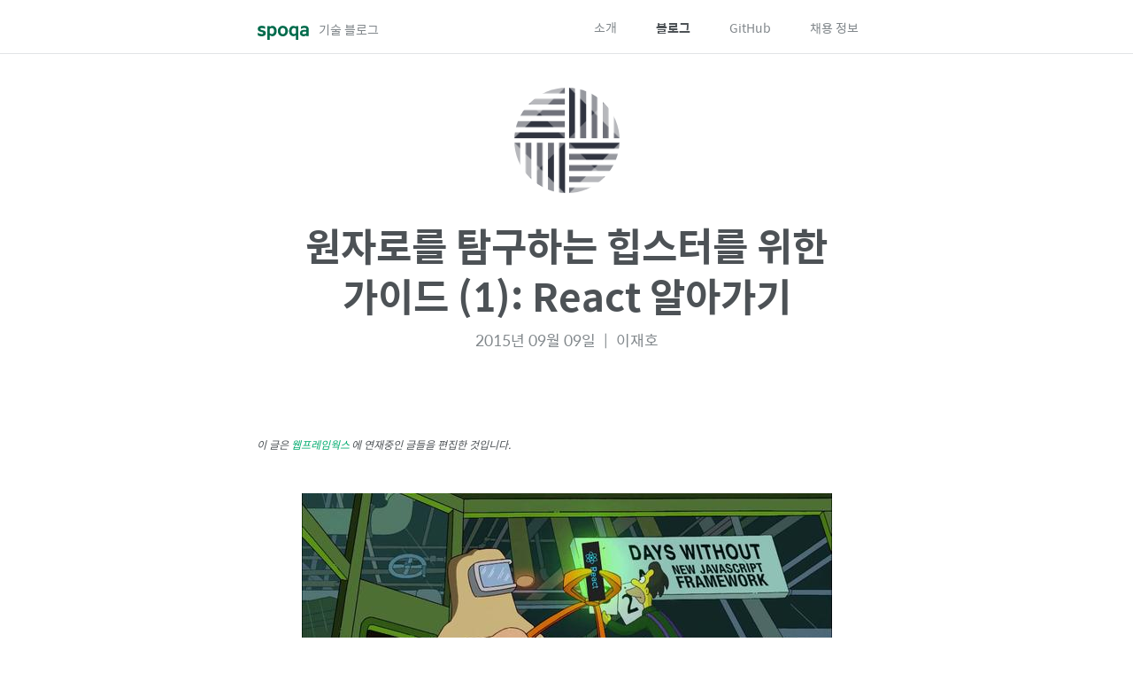

--- FILE ---
content_type: text/html; charset=utf-8
request_url: https://spoqa.github.io/2015/09/09/react-guide-01.html
body_size: 24625
content:
<!doctype html>
<!--[if lt ie 7]>      <html class="lt-ie9 lt-ie8 lt-ie7"> <![endif]-->
<!--[if ie 7]>         <html class="lt-ie9 lt-ie8 ie7"> <![endif]-->
<!--[if ie 8]>         <html class="lt-ie9 ie8"> <![endif]-->
<!--[if gt ie 8]><!-->
<html class=""><!--<![endif]-->
<head>
  
  <meta charset="utf-8">
  <meta name="viewport" content="width=device-width, initial-scale=1.0, maximum-scale=1.0, user-scalable=no">
  <title>Spoqa 기술 블로그 | 원자로를 탐구하는 힙스터를 위한 가이드 (1): React 알아가기</title>
  <meta name="description" content="페이스북의 React 라이브러리에 대해 알아보고, 컴포넌트와 데이터 흐름을 어떻게 표현하는지 설명합니다.">
  
    <link rel="canonical" href="https://spoqa.github.io/2015/09/09/react-guide-01.html">
  

  <!-- OpenGraph meta tags -->
  <meta property="og:title" content="원자로를 탐구하는 힙스터를 위한 가이드 (1): React 알아가기">
  <meta property="og:url" content="https://spoqa.github.io/2015/09/09/react-guide-01.html">
  <meta property="og:site_name" content="Spoqa 기술 블로그">
  <meta property="og:description" content="페이스북의 React 라이브러리에 대해 알아보고, 컴포넌트와 데이터 흐름을 어떻게 표현하는지 설명합니다.">
  
    <meta property="og:type" content="article">
  
  
    <meta property="og:image" content="https://spoqa.github.io/images/og-logo.png">
  

  <!-- Twitter card meta tags -->
  <meta name="twitter:card" content="summary_large_image">
  <meta name="twitter:site" content="@spoqa">
  <meta name="twitter:title" content="원자로를 탐구하는 힙스터를 위한 가이드 (1): React 알아가기">
  <meta name="twitter:description" content="페이스북의 React 라이브러리에 대해 알아보고, 컴포넌트와 데이터 흐름을 어떻게 표현하는지 설명합니다.">
  
    <meta name="twitter:image" content="https://spoqa.github.io/images/twitter-card.png">
  

  <script>
    window.WebFontConfig = {
        custom: {
            families: ['Spoqa Han Sans:100,300,400,700'],
            urls: ['https://d24uop4wk69tt0.cloudfront.net/css/SpoqaHanSans-kr.css']
        },
        timeout: 60000
    };
    (function(d) {
        var wf = d.createElement('script'), s = d.scripts[0];
        wf.src = 'https://ajax.googleapis.com/ajax/libs/webfont/1.5.18/webfont.js';
        s.parentNode.insertBefore(wf, s);
    })(document);
  </script>

  <!-- Google Analytics -->
  <script
    async
    src="https://www.googletagmanager.com/gtag/js?id=G-Z2R21FFLW1"
  ></script>
  <script>
    window.dataLayer = window.dataLayer || [];
    function gtag() {
      dataLayer.push(arguments);
    }
    gtag("js", new Date());
    gtag("config", "G-Z2R21FFLW1");
  </script>
  <link rel="stylesheet" href="/css/styles.css">
  <link href="/atom.xml" type="application/atom+xml" rel="alternate" title="Spoqa 기술 블로그">
  <link rel="shortcut icon" href="/images/favicon.ico">
  <style type="text/css">
    @media only screen and (max-width: 580px) {
      .btn-job {
        display: none;
      }
    }
  </style>
  <!-- Facebook Pixel Code -->
  <script>
    !function(f,b,e,v,n,t,s)
    {if(f.fbq)return;n=f.fbq=function(){n.callMethod?
    n.callMethod.apply(n,arguments):n.queue.push(arguments)};
    if(!f._fbq)f._fbq=n;n.push=n;n.loaded=!0;n.version='2.0';
    n.queue=[];t=b.createElement(e);t.async=!0;
    t.src=v;s=b.getElementsByTagName(e)[0];
    s.parentNode.insertBefore(t,s)}(window, document,'script',
    'https://connect.facebook.net/en_US/fbevents.js');
    fbq('init', '712203192308990');
    fbq('track', 'PageView');
  </script>
  <noscript><img height="1" width="1" style="display:none"
    src="https://www.facebook.com/tr?id=712203192308990&ev=PageView&noscript=1"
  /></noscript>
  <!-- End Facebook Pixel Code -->
</head>

<script>
  fbq('track', 'ViewContent', {
    content_ids: 'https://spoqa.github.io/2015/09/09/react-guide-01.html',
  });
</script>


<body>
  <div class="wrapper">
    <div class="header">
      <div class="header-item">
        <div class="spoqa-logo-wrap">
          <a class="spoqa-logo" href="/"><img src="https://spoqa.co.kr/wp-content/uploads/2022/10/logo_spoqa-1.svg" alt="Spoqa logo"></a>
          <a class="blog-title" href="/">기술 블로그</a>
        </div>
        <div class="nav">
          <input type="checkbox" id="toggle">
          <label for="toggle" class="toggle" onclick></label>
          <ul class="menu">
            
            <li><a class="
               menu-about" href="/about.html">소개</a></li>
            <li><a class="
              
              selected
               menu-blog" href="/index.html">블로그</a></li>
            <li><a class="menu-github" href="https://github.com/spoqa">GitHub</a></li>
            
            <li><a class="
               menu-job" href="https://spoqa.co.kr/careers/"
              onclick="gtag('event', 'click', {'event_category': '채용 정보', 'event_label': '메인페이지 > 채용 정보'});">채용 정보</a></li>
            
          </ul>
        </div>
      </div>
    </div>
    
    
    <div class="content">
      


<div class="post-author-info">
  
    <img class="portrait" src="../../../images/profile/jay@spoqa.com.png" />
    <h1 class="post-title">원자로를 탐구하는 힙스터를 위한 가이드 (1): React 알아가기</h1>
    <span class="post-date">2015년 09월 09일</span>
    <span class="sep">|</span>
    <span class="author-name"><a href="mailto:jay@spoqa.com">이재호</a></span>
  
</div>



  <div class="post">
    <p style="font-size:12px;font-style:italic;">이 글은 <a href="http://webframeworks.kr">웹프레임웍스</a>에 연재중인 글들을 편집한 것입니다.</p>

<p><img src="/images/2015-09-09/homer.png" style="margin: 0 auto;" alt="0-Days Without New JavaScript Framework...is there any hope?" /></p>

<h2 id="1부-react-시작하기">1부: React 시작하기</h2>

<p>여기서 React가 어떤 동기에 의하여 만들어졌고, 어떤 것을 해 주는 라이브러리인지, 그리고 React에 대해 일반적으로 오해하는 부분들에 대해 짚어보겠습니다.</p>

<h3 id="페이스북은-왜-react를-만들었는가">페이스북은 왜 React를 만들었는가</h3>

<p>페이스북은 왜 React를 만들었을까요? <a href="http://facebook.github.io/react/docs/why-react-ko-KR.html">공식</a> <a href="http://facebook.github.io/react/blog/2013/06/05/why-react.html">문서</a>의 내용을 조금 인용하자면, 페이스북은 “지속해서 데이터가 변화하는 대규모 애플리케이션을 구축하기” 위하여 React를 만들어졌다고 밝히고 있습니다.</p>

<p>“지속해서 데이터가 변화”한다는 것은 뭘까요? 예로, React를 사용하고 있는 페이스북 웹앱을 생각하면 될 것 같습니다. 페이스북의 글로벌 Notification, 페이스북 그룹 리스트, 댓글 창, 채팅 창 같은 인터페이스들은 시간이 지날수록 다른 사람들이 댓글을 달거나 말을 걸면 신호에 따라 서버에서 데이터를 요청해 업데이트하고, 이에 맞춰 뷰를 변경해줘야 합니다. 예를 들어, 이 컴포넌트들을 jQuery로 작성했다고 생각해 봅시다. 보통은 <code class="language-plaintext highlighter-rouge">jQuery#append</code>와 <code class="language-plaintext highlighter-rouge">jQuery#remove</code>와 같은 imperative(명령형) API를 이용해 XHR 이벤트의 발생에 따라 뷰 데이터를 갱신해줘야 할 것입니다.</p>

<h4 id="관심사의-분리">관심사의 분리</h4>

<p>이런 컴포넌트들이 늘어날 때마다 개별적으로 뷰 로직을 짜야 하는 것은 끔찍한 일입니다. 또한, 뷰와 모델의 로직이 잘 분리되지 않고, 뒤섞이기 쉽습니다. 유지보수를 신경 쓰는 개발자들은 모델 데이터를 변경하는 로직과 뷰 로직을 분리하기 위해 나만의 ‘뷰 데이터 관리 도구’를 만들어, Separation of Concern (관심사의 분리)을 달성하게 되어 있습니다. 그러므로 Backbone.js이나 Angular.js와 같은 라이브러리들이 자연히 등장한 것이기도 합니다.</p>

<p>MV* 라이브러리의 선조이자, 가장 많이 사용하고 있는 라이브러리 중 하나인 Backbone.js은 보통 모델과 뷰를 분리해 앱을 작성합니다. 모델이 업데이트되면, 모델을 지켜보고 있는 뷰에서 템플릿을 새로 렌더링합니다. Backbone은 꽤 단순한 라이브러리이고 위의 jQuery를 이용해 뷰와 모델이 뒤섞여 있는 경우보다는 낫지만, 모델마다 적지 않은 줄의 절차적 코드로 이 업데이트 과정을 표현해야 합니다. 이런 과정을 덜 불편하게 하려고 Marionette 등의 라이브러리가 나와 있긴 하지만, 줄의 양이 줄어드는 정도일 뿐　큰 차이는 없습니다. 우리가 로직에 집중하기 위해서는 좀 더 많은 부분, 특히 뷰의 업데이트가 자동으로 이뤄져야 할 필요가 있습니다. React는 뷰 업데이트 과정을 단순화할 수 있게 도와줍니다.</p>

<h4 id="선언적인-api">선언적인 API</h4>

<p>React를 살펴보면, 생각보다 public 하게 사용할 수 있는 API는 몇 개 되지 않습니다. 왜냐하면, React에서 사용하는 치환형 언어인 <a href="http://facebook.github.io/react/docs/jsx-in-depth-ko-KR.html">JSX</a>를 통해 어떤 형태로 뷰 데이터가 보여져야 하는지에 대해 <em>선언적으로 기술</em>하기 때문입니다. (복잡한 로직을 가진 뷰라면 현실적으로는 완전히 선언적인 코드를 짜기는 어렵지만, 어쨌든 ‘우리가 보고 싶은 결과물을 써 놓는다.’ 라는 점은 같습니다) 명령형 API에 익숙한 입문자들이 React를 처음 접할 때 가장 많이 하는 실수 중 하나는, React의 라이프사이클 메서드 안에서 jQuery로 DOM을 조작하려고 하는 것입니다. React는 중간 과정이 아닌 결과물을 기술하는 것이기 때문에 그럴 필요가 (거의) 없습니다.</p>

<p>관심사의 분리와 선언적인 API가 주는 장점을 생각하면, React의 등장은 웹 프론트엔드 개발의 자연스러운 진화의 결과라고 볼 수 있습니다.</p>

<h3 id="react는-무엇인가-뷰-레이어">React는 무엇인가: 뷰 레이어</h3>

<p>이미 익숙한 jQuery, Backbone.js이나 Angular.js 등의 라이브러리들을  놔두고 React를 써야 할 이유가 있을까요? 개념을 분명히 해두자면, React를 쓴다고 Backbone.js이나 Angular.js를 사용하지 못하는 것은 아닙니다. 오히려 기존 라이브러리들과 React를 조합해 사용하는 사람들이 많습니다. 사례로는, 2013년에 칸 아카데미가 기존의 Backbone 앱의 뷰 레이어를 React로 교체해 사용한 것이 <a href="http://joelburget.com/backbone-to-react/">알려져 있습니다</a>.</p>

<p>React는 일반적으로 MV* 패턴에서 뷰 레이어만을 담당한다고 생각하면 됩니다. Backbone.js를 생각하면 <code class="language-plaintext highlighter-rouge">Backbone.View</code> 만이 있는 샘입니다. 하지만 React는 어떤 형태의 모델이 사용될 것인지에 대한 가정을 하지 않으므로 아무 라이브러리나 사용해도 무방하며, 작은 앱이라면 굳이 사용하지 않아도 상관없습니다. Ajax 요청, 데이터 조작이나 라우터 같은 기능들은 상황에 맞게 부가적인 라이브러리를 사용해야 합니다.</p>

<p>페이스북에서는 <a href="http://facebook.github.io/flux/">Flux 아키텍쳐</a>를 이용하는데, 이를 React와 함께 사용할 수 있는 <a href="https://github.com/facebook/flux">자바스크립트 리퍼런스 구현</a>이 공개되어 있습니다. 최근에는 <a href="https://github.com/rackt/redux">Redux</a> 등의 다른 선진적인 Flux 아키텍쳐 구현체들의 영향을 받은 <a href="https://github.com/facebook/flux/pull/254">Flux-utils</a>를 포함시키기도 했습니다. (페이스북 메인 웹앱에서 사용하는 것은 아니고, <a href="https://www.youtube.com/watch?v=9qcBlN6-qwY">페이스북 광고 도구에서 사용한다고</a> 알려져 있습니다)</p>

<p>React를 이용한 뷰의 작성은 컴포넌트 API를 통해서 하게 되어 있습니다.</p>

<h3 id="react는-무엇인가-컴포넌트를-통한-뷰-작성">React는 무엇인가: 컴포넌트를 통한 뷰 작성</h3>

<p>React는 Reactive 한 단방향의 데이터 흐름을 가지고 있습니다. <strong>Reactive</strong>하다는 것은 상태(state)가 바뀌면 상태에 의존하는 뷰도 함께 업데이트된다는 것이며, <strong>단방향 데이터 흐름</strong>이라는 것은 한 방향으로 데이터가 흐른다는 것입니다. 데이터는 상위 컴포넌트(Parent)에서 하위 컴포넌트(Children)로 흐르게 되어 있는데, 이 데이터는 React에서 <em>prop</em>이라고 지칭되며, JSX에서는 HTML의 attribute처럼 작성됩니다.</p>

<h4 id="컴포넌트의-설계">컴포넌트의 설계</h4>

<p>예를 들어, 쇼핑몰의 쇼핑 카트를 React로 만든다고 생각해 봅시다. (<a href="http://jsfiddle.net/3zquhfeb/">jsfiddle</a>)</p>

<div class="language-javascript highlighter-rouge"><div class="highlight"><pre class="highlight"><code><span class="kd">var</span> <span class="nx">ShoppingCart</span> <span class="o">=</span> <span class="nx">React</span><span class="p">.</span><span class="nx">createClass</span><span class="p">({</span>
    <span class="nx">render</span> <span class="p">()</span> <span class="p">{</span>
        <span class="k">return</span> <span class="o">&lt;</span><span class="nx">div</span><span class="o">&gt;</span>
            <span class="o">&lt;</span><span class="nx">ShoppingItem</span> <span class="nx">name</span><span class="o">=</span><span class="dl">"</span><span class="s2">kimchi</span><span class="dl">"</span> <span class="nx">available</span><span class="o">=</span><span class="p">{</span><span class="kc">true</span><span class="p">}</span> <span class="sr">/</span><span class="err">&gt;
</span>            <span class="o">&lt;</span><span class="nx">ShoppingItem</span> <span class="nx">name</span><span class="o">=</span><span class="dl">"</span><span class="s2">rice</span><span class="dl">"</span> <span class="nx">available</span><span class="o">=</span><span class="p">{</span><span class="kc">true</span><span class="p">}</span> <span class="sr">/</span><span class="err">&gt;
</span>            <span class="o">&lt;</span><span class="nx">ShoppingItem</span> <span class="nx">name</span><span class="o">=</span><span class="dl">"</span><span class="s2">curry</span><span class="dl">"</span> <span class="nx">available</span><span class="o">=</span><span class="p">{</span><span class="kc">false</span><span class="p">}</span> <span class="sr">/</span><span class="err">&gt;
</span>        <span class="o">&lt;</span><span class="sr">/div</span><span class="err">&gt;
</span>    <span class="p">}</span>
<span class="p">});</span>

<span class="c1">// 참고: 기존 html 엘리먼트가 아닌 한, 모든 커스텀 컴포넌트들의 이름은 대문자로</span>
<span class="c1">// 시작해야 하며 지켜지지 않으면 invariant 에러가 발생합니다.</span>
<span class="kd">var</span> <span class="nx">ShoppingItem</span> <span class="o">=</span> <span class="nx">React</span><span class="p">.</span><span class="nx">createClass</span><span class="p">({</span>
    <span class="nx">render</span> <span class="p">()</span> <span class="p">{</span>
        <span class="k">return</span> <span class="o">&lt;</span><span class="nx">div</span><span class="o">&gt;</span>
            <span class="o">&lt;</span><span class="nx">div</span><span class="o">&gt;</span>
                <span class="na">상품명</span><span class="p">:</span> <span class="p">{</span><span class="k">this</span><span class="p">.</span><span class="nx">props</span><span class="p">.</span><span class="nx">name</span><span class="p">},</span>
                <span class="na">구입가능</span><span class="p">:</span> <span class="p">{</span><span class="k">this</span><span class="p">.</span><span class="nx">props</span><span class="p">.</span><span class="nx">available</span> <span class="p">?</span> <span class="dl">'</span><span class="s1">가능</span><span class="dl">'</span> <span class="p">:</span> <span class="dl">'</span><span class="s1">불가능</span><span class="dl">'</span><span class="p">}</span>
            <span class="o">&lt;</span><span class="sr">/div</span><span class="err">&gt;
</span>        <span class="o">&lt;</span><span class="sr">/div</span><span class="err">&gt;
</span>    <span class="p">}</span>
<span class="p">});</span>
</code></pre></div></div>

<p>컴포넌트 위계와 데이터 흐름을 설명하기 위해, 정말로 기본적인 React 컴포넌트들을 두가지 만들었습니다. 컴포넌트는 <code class="language-plaintext highlighter-rouge">&lt;ShoppingCart /&gt;</code> -&gt; <code class="language-plaintext highlighter-rouge">&lt;ShoppingItem /&gt;</code> 형태의 부모-자식 형태의 관계를 맺게 되며, 더 많은 데이터를 표현해야 할 경우 더 다양하고 작은 컴포넌트들로 쪼개야 할 수도 있을 것입니다.</p>

<p>일반적인 쇼핑몰의 쇼핑 카트들에는 구매하고 싶은 수량을 써 줄 수도 있고, 삭제 버튼을 가지고 있기도 합니다. HTML에서 그러듯, <code class="language-plaintext highlighter-rouge">&lt;ItemQuantity /&gt;</code> <code class="language-plaintext highlighter-rouge">&lt;ItemDeleteButton /&gt;</code>와 같은 컴포넌트들은 당연히 ShoppingItem보다 낮은 위계에 작성해주면 됩니다. (번외: React는 단방향 데이터 플로우를 가지고 있다고 했는데, 그러면 수량과 삭제 버튼은 어디에 어떻게 값을 전달해야 할까요? 이는 글의 뒤에 가서 다룹니다)</p>

<p>컴포넌트들이 재사용을 위해 만들어졌다는 점을 생각해 볼 필요도 있습니다. 가령, <code class="language-plaintext highlighter-rouge">&lt;ItemDeleteButton /&gt;</code> 에 모든 뷰를 표현하는 것보다는, 베이스 버튼 컴포넌트 <code class="language-plaintext highlighter-rouge">&lt;Button /&gt;</code>를 만들어 전체 페이지들에 나오는 버튼들의 표현 로직, 인터랙션 로직을 추상화할 수도 있습니다. 하지만 전체 페이지에 버튼이 몇 개 없고, 서로 생긴 것도 많이 다르고, 앞으로 버튼을 추가할 일이 없다면 과도한 일반화는 무의미할 것입니다. 이런 점들을 고려하여 컴포넌트들을 설계할 필요가 있습니다. (팁: 추상화할 수 없는 버튼들이 페이지에 널려 있다면, 디자이너와 대화의 시간을 가져봅시다)</p>

<p>코드를 보면, 데이터는 <code class="language-plaintext highlighter-rouge">&lt;ShoppingCart /&gt;</code>에서 <code class="language-plaintext highlighter-rouge">&lt;ShoppingItem /&gt;</code>으로 흐르는 것이 명백합니다. <code class="language-plaintext highlighter-rouge">"kimchi"</code>, <code class="language-plaintext highlighter-rouge">"rice"</code>, <code class="language-plaintext highlighter-rouge">"curry"</code> 같은 스트링은 <code class="language-plaintext highlighter-rouge">&lt;ShoppingCart /&gt;</code> 상위 컴포넌트의 <code class="language-plaintext highlighter-rouge">render()</code> 메서드에서 나타나는데, <code class="language-plaintext highlighter-rouge">&lt;ShoppingItem /&gt;</code> 에서는 표현되지 않고 있습니다. <code class="language-plaintext highlighter-rouge">&lt;ShoppingItem name="kimchi" available={true} /&gt;</code> 에서 HTML attribute처럼 써준 것이 하위 컴포넌트로 데이터를 주입하는 것입니다. 이 약간 익숙한 듯하지만 생소한 느낌의 문법은 React에서 사용하는 <strong><em>JSX</em></strong>라는 치환 문법이며, 자세한 것은 나중에 다룰 예정입니다만 공식 문서를 읽어보면 사용법을 금방 이해할 수 있을 것입니다.</p>

<p>또한, React는 컴포넌트 라이프사이클 훅을 제공합니다. 컴포넌트가 마운트(Parent에서 <code class="language-plaintext highlighter-rouge">React.CreateElement</code> 함수 호출로 새 <code class="language-plaintext highlighter-rouge">ReactElement</code>를 만들거나, <code class="language-plaintext highlighter-rouge">React.render</code>로 DOM 컨테이너 위에 Render되는 순간)되는 순간과 언마운트되는 시점, 업데이트되는 시점 등을 표현하는 함수를 컴포넌트 스펙 오브젝트에서 메서드 형태로 구현해 주면 됩니다. 모든 React 컴포넌트들은 HTML의 DOM Event Level 0 이벤트 핸들러 같은 <code class="language-plaintext highlighter-rouge">onClick</code> 등의 prop에 함수를 넘김으로써 인터랙션을 표현할 수 있습니다. 이에 대해서는 나중에 더 자세히 다룹니다.</p>

<h3 id="react는-무엇인가-virtual-dom과-reconciliation">React는 무엇인가: Virtual DOM과 Reconciliation</h3>

<p>React는 HTML Element들을 Virtual DOM을 이용해 표현한다고 했습니다. Virtual DOM은 가상의 HTML Element들을 가지고 있다가, (재)렌더링하면 필요한 부분만 업데이트(DOM 조작)하는 방식입니다. Virtual DOM은 사실 그 개념을 알고 나면 React의 구현 디테일에 불과합니다만, <code class="language-plaintext highlighter-rouge">key</code> prop 등 차후 여러 API와 연관이 있으므로 개념을 제대로 알고 있을 필요가 있습니다.</p>

<p>React가 Virtual DOM을 만든 이유는 <em>Always re-render on update</em> 정책을 가지고 있기 때문입니다. jQuery 등을 이용하여 애플리케이션을 작성하면 모델이 업데이트되었을 때, 셀렉터 API를 이용해 필요한 컴포넌트들만 업데이트를 해주는 코드를 작성할 때가 많습니다. 하지만 React에서는 작성자가 원하는 결과물을 선언적으로 작성하므로, 그런 코드를 짤 필요가 없다고 위에서 언급했습니다. 이것이 가능해지려면, 일부보다는 해당 영역을 모두 새로 그리는 것이 바람직합니다.</p>

<p>하지만 jQuery로 모든 영역을 새로 그리게 구현하면 단점이 있기 마련입니다. 위의 쇼핑 카트 예제에서 ‘가능/불가능’을 보여주는 컴포넌트만 jQuery 셀렉터 API로 업데이트하다가, 쇼핑카트 전체를 지우고 새로 그리게 구현을 변경했다고 생각해봅시다.</p>

<p>작은 크기의 HTML 엘리먼트 트리라면 아무것도 아니겠지만, 카트 컴포넌트의 내용이 많아질수록 문제가 커집니다. 일단 속도가 늘어나는 엘리먼트의 양에 비례하여 더 많은 동기 DOM 조작 오퍼레이션을 수행해야 하므로 느려질 수밖에 없습니다. 그리고 사용성 문제들이 발생합니다. 가령 ‘수량’ 을 보여주는 인풋 박스가 있고 거기에 키보드 커서가 올려져 있었다면 업데이트 후 엘리먼트가 지워지고 새로 쓰여졌을 시, 커서가 사라져 있게 되는 문제가 있습니다. 비슷하게, 사용자가 명시적으로 업데이트하지 않고 가지고 있던 (DOM state에만 존재하던) 정보들은 날아가버리게 됩니다.</p>

<p>React를 사용하면 이런 문제들은 많은 부분 해소됩니다. 가지고 있는 Virtual DOM 트리를 비교하면서 필요한 부분만 업데이트하기 때문입니다. 이것을 Reconciliation (비교조정)이라고 하며, 이 개념은 <a href="http://facebook.github.io/react/docs/reconciliation-ko-KR.html">React 공식 문서</a>에 잘 설명되어 있습니다. (React 팀의 Christopher Chedeau가 <a href="http://calendar.perfplanet.com/2013/diff/">기고한 React의 diffing 알고리즘에 대한 글</a>도 이를 잘 설명하고 있습니다) 비록 동기 DOM 배치 오퍼레이션을 매 업데이트 사이클마다 수행하는 것보다는 낫겠지만 위의 글을 보면 업데이트 전, 업데이트 후의 가상 엘리먼트 트리를 비교해야 하는 문제가 있습니다. 이 문제는 가장 최신의 알고리즘도 <code class="language-plaintext highlighter-rouge">O(n^3)</code>의 시간 복잡도를 가지고 있는 수준이므로, 여러 가지 휴리스틱을 통해 알고리즘의 복잡도를 <code class="language-plaintext highlighter-rouge">O(n)</code>까지 낮췄다고 설명하고 있습니다.</p>

<p>이런 React 렌더러의 최적화와 가상화 덕에, 우리는 뷰 업데이트 로직은 거의 신경 쓰지 않고 모델 데이터 관리와 결과물의 모양만 기술하면 됩니다. React의 Virtual DOM은 획기적인 아이디어이다 보니 다른 라이브러리들도 영향을 많이 받고 있는데, Ember.js에서도 <a href="http://blog.nparashuram.com/2015/05/performance-boost-in-emberjs-from.html">이를 도입</a>하였으며 <a href="https://github.com/Matt-Esch/virtual-dom">virtual-dom</a>이라는 별도의 구현체도 존재합니다. 또한, Virtual DOM을 넘어서 incremental update(증분 업데이트)를 표방한 구글의 <a href="https://github.com/google/incremental-dom">Incremental DOM</a>도 등장했습니다.</p>

<p>하지만 DOM 가상화에 따른 혜택들은 위에서 말한 것에 그치지 않습니다. 가상화라는 것은 기본적으로 브라우저 구현에 코드가 의존하는 것을 넘어선다는 것을 의미하며, 브라우저의 구현 디테일 차이들을 덜 신경 써도 된다는 장점이 있습니다. 이 덕분에 <a href="https://facebook.github.io/react-native/">React Native</a> 같은 프로젝트나, <a href="https://github.com/Flipboard/react-canvas">React Canvas</a> 같이 최종 결과물이 DOM의 형태로만 쓰여지지 않는 프로젝트들이 등장할 수 있었습니다. React 팀에서는 이런 멀티 플랫폼 접근을 권장하기 위하여 최근 렌더러를 React에서 <code class="language-plaintext highlighter-rouge">react-dom</code> 패키지로 분리하고, React는 뷰 상태를 관리하는 상태 기계로 발전시켜 나가고 있습니다.</p>

<p>이제부터는 React에 대해 흔히 사람들이 가지는 오해들을 짚어보겠습니다.</p>

<h3 id="react에-대한-오해-react는-빠르다">React에 대한 오해: React는 빠르다</h3>

<p>위에서 말한 비교조정 알고리즘은 <code class="language-plaintext highlighter-rouge">O(n^3)</code>에서 <code class="language-plaintext highlighter-rouge">O(n)</code>까지 시간 복잡도를 끌어올리긴 했지만, 어쨌든 여전히 비교하는 것 외에도 많은 관리 작업을 수행하기 때문에, React는 기본적으로 빠르지 않습니다. 가끔가다 ‘React는 빠르다’라는 주장이 나오면, ‘해주는 것에 비해서는 빠르다.’, ‘최적화를 잘 해주면 빨라진다.’ 또는 ‘자바스크립트는 빠르다.’ 정도로 받아들이면 되겠습니다. (만약 그런 것도 아니면, 저도 어떻게 해야 할지 모르겠네요)</p>

<p>최적화의 예시를 들자면, React는 기본적으로 런타임에서 invariant 등의 개발 편의 기능들이 있는데, 이런 부분을 프로덕션 빌드를 통해 제거해야만 합니다. 특히 애니메이션이 많은 SPA(단일 페이지 앱)를 만들다 보면 최적화의 필요성은 절실하게 느끼게 되는 부분이며, React의 최적화 방법에 대해서는 다음 글에 더 자세히 쓰도록 하겠습니다.</p>

<h3 id="react에-대한-오해-jsx는-템플릿-언어다">React에 대한 오해: JSX는 템플릿 언어다</h3>

<p>쉽게 오해하는 부분입니다만, JSX는 일반적인 템플릿 언어들과는 다릅니다. JSX는 ECMAScript로 치환되는 간단한 치환/확장 언어로서, 지금은 사라진 언어 명세인 <a href="http://blog.vjeux.com/2013/javascript/jsx-e4x-the-good-parts.html">E4X에 영향을 받아</a> 만들어졌습니다. React 컴포넌트와 React.DOM 가상 엘리먼트 생성자들은 Babel과 같은 트랜스파일러를 통해 <code class="language-plaintext highlighter-rouge">React.createElement</code>함수 호출식으로 치환됩니다. 예를 들자면 다음과 같습니다.</p>

<div class="language-javascript highlighter-rouge"><div class="highlight"><pre class="highlight"><code><span class="o">&lt;</span><span class="nx">div</span> <span class="nx">foo</span><span class="o">=</span><span class="p">{</span><span class="mi">0</span><span class="p">}</span> <span class="nx">bar</span><span class="o">=</span><span class="p">{</span><span class="dl">'</span><span class="s1">baz</span><span class="dl">'</span><span class="p">}</span> <span class="sr">/</span><span class="err">&gt;
</span><span class="c1">// 치환 후</span>
<span class="nx">React</span><span class="p">.</span><span class="nx">createElement</span><span class="p">(</span><span class="dl">'</span><span class="s1">div</span><span class="dl">'</span><span class="p">,</span> <span class="p">{</span> <span class="na">foo</span><span class="p">:</span> <span class="mi">0</span><span class="p">,</span> <span class="na">bar</span><span class="p">:</span> <span class="dl">'</span><span class="s1">baz</span><span class="dl">'</span> <span class="p">});</span>
</code></pre></div></div>

<p>JSX는 <a href="http://guides.emberjs.com/v1.10.0/templates/displaying-a-list-of-items/">Handlebars</a>나 <a href="http://jinja.pocoo.org/docs/dev/">Jinja2</a>와 같이 자체적인 if-else, 반복문, 조건적 표현 블럭 등의 제어구조를 가지고 있지 않고, ECMAScript 표현식들을 <code class="language-plaintext highlighter-rouge">{}</code> 안에 써준다는 정도에 그치기 때문에 제대로 된 템플릿 언어라고 보기에는 무리가 있습니다.</p>

<p>JSX는 ECMAScript로 치환되는 언어일 뿐이므로, ReactElement의 표현은 <code class="language-plaintext highlighter-rouge">React.createElement</code>함수 호출 식으로 직접 써도 됩니다. 하지만 JSX의 트랜스파일 결과물이 오브젝트 리터럴로 표현되어야 한다는 의견이 있어 차후 버전에서는 함수 호출 형태에서 벗어날 가능성이 있으며, 가독성이 많이 떨어지므로 그냥 JSX를 쓰기를 권장합니다.</p>

<h3 id="react의-현실-세계-사용은">React의 현실 세계 사용은?</h3>

<p>현실적으로 이야기하자면, React나 React 생태계는 아직 성숙한 단계라고 보기에는 무리가 있습니다. 이미 웬만한 수준의 애플리케이션들을 만들 수 있을 정도로 많은 모듈이 나와 있습니다만 (react-router, react-motion, redux, reflux, 등등..) 성숙도나 안정성은 React보다는 약간 떨어지는 수준입니다. 페이스북에서 개발자 도구를 열어 <code class="language-plaintext highlighter-rouge">require('React').version</code>을 쳐 보면 React의 최신 베타 릴리즈, 이 글을 쓰는 시점에서는 <code class="language-plaintext highlighter-rouge">0.14.0-beta3</code>를 프로덕션에서 사용하고 있다는 것을 <a href="https://twitter.com/sebmarkbage/status/632257978003951616">알 수 있습니다</a>. 이 정도로 React는 굉장히 안정적인 라이브러리지만, 주변의 모듈들은 굉장히 빠른 속도로 개발되는 중이므로 API가 너무 자주 바뀌거나 문서가 없는 경우가 허다합니다. (React 이슈의 논의를 이해하기 위해서는, 소스 안의 주석을 잘 읽어야…)</p>

<p>이런 상황이다 보니, 블로그로 잘 정리된 글을 찾는 것보다 Github나 Gist를 찾아보는 노력이 많이 필요합니다. 또한, 질문들은 IRC보다는 <a href="https://reactiflux.slack.com">Reactiflux</a>라는 Slack 챗에서 많이 이뤄집니다. Github 계정을 가지고 있다면, <a href="https://gitter.im/reactkr/discuss">React Korea Gitter 채팅방</a>에서도 한국어로 도움을 받을 수 있습니다.</p>

<p>아직 성숙하지 않은 생태계라는 점을 고려하면 자료(영문)는 굉장히 많은 편이지만, 재사용 가능한 컴포넌트 모듈의 수는 많지 않습니다. 당장 무언가를 검색하면 4-5개 넘는 플러그인들이 쏟아져 나오는 jQuery나 Angular.js 등 다른 라이브러리 생태계와는 비교되는 수준이며, 뭔가 새로 만들어야 할 때가 적지 않습니다. 하지만 React를 jQuery나 jQuery 플러그인과 함께 사용해도 거의 무방하다는 점을 생각해보면, 안 써야 할 이유도 적다고 볼 수 있습니다. (NPM의 적지 않은 React 컴포넌트 패키지들이 jQuery 플러그인들을 재-포장한 것들입니다) 또한, 공식적으로는 IE8까지의 사용을 지원하고 있으므로, 한국의 웹 현실을 생각해 볼 때 상당히 끌리는 점도 있습니다.</p>

<h3 id="react-입문자들에게-도움이-될만한-읽을거리">React 입문자들에게 도움이 될만한 읽을거리</h3>

<p><a href="http://www.slideshare.net/floydophone/react-preso-v2">http://www.slideshare.net/floydophone/react-preso-v2</a></p>

<p>위의 슬라이드는 전 React 팀 소속이었던 Pete Hunt가 2013년에 발표했던 ‘Rethinking Best Practices’ 키노트의 슬라이드이며, 글을 쓰는 지금의 시점에서도 대부분 유효한 내용입니다. React의 철학에 대해서 전체적으로 잘 설명하고 있습니다.</p>

<p><a href="https://speakerdeck.com/vjeux/react-css-in-js">https://speakerdeck.com/vjeux/react-css-in-js</a></p>

<p>React에서는 CSS를 오브젝트로 인라인 스타일처럼 작성할 수 있는데, 그를 소개하고 미래에 대해 관측해보는 슬라이드입니다.</p>

<h2 id="2부-react-컴포넌트와-컴포넌트-라이프사이클">2부: React 컴포넌트와 컴포넌트 라이프사이클</h2>

<p><img src="/images/2015-09-09/rail.jpg" style="margin: 0 auto;" alt="Rail control diagram" /></p>

<p style="font-size:14px;font-style:italic;text-align:center;">React를 안 쓰는 앱의 뷰와 모델의 대화록을 입수했습니다. (믿거나 말거나)</p>

<p>위에서 React 앱은 컴포넌트를 통해 작성한다고 설명했습니다. 이제 본격적으로 컴포넌트를 어떻게 작성하고, React에서 제공하는 컴포넌트 관련 API들은 무엇들이 있는지 알아보도록 하겠습니다.</p>

<h3 id="react-컴포넌트-클래스를-작성하는-법-클래식과-새로운-api">React 컴포넌트 클래스를 작성하는 법: 클래식과 새로운 API</h3>

<p>사용자가 작성하는 React 컴포넌트 클래스는 대문자로만 작성해야 하며, 소문자로 시작하는 컴포넌트 이름은 모두 HTML 엘리먼트로 간주됩니다 (따라서 Web Components 스펙과 같은 custom element를 사용하는 것은 현재 시점에서는 어렵습니다).</p>

<p>React 컴포넌트는 여러 가지 방법으로 작성할 수 있습니다. 대표적으로는 두가지 방법이 있습니다.</p>

<ol>
  <li>ES5 스펙 API를 이용하는 ‘Classic’ 컴포넌트 클래스: <code class="language-plaintext highlighter-rouge">React.createClass(spec)</code> 생성자</li>
  <li>새로운 컴포넌트 클래스: <code class="language-plaintext highlighter-rouge">React.Component</code>의 상속</li>
</ol>

<p><code class="language-plaintext highlighter-rouge">React.Component</code>를 이용한 새로운 컴포넌트 클래스는 <code class="language-plaintext highlighter-rouge">React 0.13.0-beta-1</code>에서 처음 등장했습니다. (<a href="https://facebook.github.io/react/blog/2015/01/27/react-v0.13.0-beta-1.html">자세한 소개 글</a>) 전체적으로 봤을 때 기능상의 큰 차이가 있는 것은 아니며, 클래식 API도 deprecate되는 것이 아니라 계속 유지될 예정이므로 현재로써는 어떤 쪽을 사용해도 무방합니다. 하지만 알아둬야 할 차이점들이 존재합니다.</p>

<p><code class="language-plaintext highlighter-rouge">React.createClass()</code> 함수에 스펙 오브젝트를 넣었을 때, 구현한 컴포넌트 스펙 메서드들의 <code class="language-plaintext highlighter-rouge">this</code>는 자동으로 인스턴스에 bind됩니다. (이것을 autobind라고 하며, 원래는 별도의 바인딩 함수가 존재하다가 차후 기본적으로 bind하게 변경되었습니다) 이렇게 bind가 되면 일일히 <code class="language-plaintext highlighter-rouge">Function#bind</code> 또는 <code class="language-plaintext highlighter-rouge">Function#apply</code>를 쓸 필요가 없어집니다.</p>

<p>하지만 autobind는 <code class="language-plaintext highlighter-rouge">React.createClass</code>를 통해 생겨난 객체가 많아질 때 그만큼 <a href="https://twitter.com/cpojer/status/632282293793484801">초기 기동 시간을 저하</a>할 수 밖에 없고, React는 클래스 라이브러리가 아니라 뷰 라이브러리이니, 본연의 기능을 더 잘할 수 있는 네이티브 API로 기능을 이관하는 것이 <code class="language-plaintext highlighter-rouge">React.Component</code> 클래스의 디자인 의도라고 볼 수 있습니다.</p>

<h4 id="컴포넌트-클래스-api의-차이점-1-autobind의-여부">컴포넌트 클래스 API의 차이점 1: Autobind의 여부</h4>

<p>클래식 API를 사용한 컴포넌트 클래스의 형태는 다음과 같습니다.</p>

<div class="language-javascript highlighter-rouge"><div class="highlight"><pre class="highlight"><code><span class="kd">var</span> <span class="nx">React</span> <span class="o">=</span> <span class="nx">require</span><span class="p">(</span><span class="dl">'</span><span class="s1">react</span><span class="dl">'</span><span class="p">);</span>

<span class="kd">var</span> <span class="nx">Hello</span> <span class="o">=</span> <span class="nx">React</span><span class="p">.</span><span class="nx">createClass</span><span class="p">({</span>
    <span class="na">render</span><span class="p">:</span> <span class="kd">function</span><span class="p">()</span> <span class="p">{</span>
        <span class="k">return</span> <span class="o">&lt;</span><span class="nx">div</span><span class="o">&gt;</span><span class="nx">Hello</span><span class="o">&lt;</span><span class="sr">/div&gt;</span><span class="err">;
</span>    <span class="p">}</span>
<span class="p">});</span>
</code></pre></div></div>

<p>그리고 <code class="language-plaintext highlighter-rouge">React.Component</code>를 상속하는 컴포넌트 클래스의 형태는 다음과 같습니다.</p>

<div class="language-javascript highlighter-rouge"><div class="highlight"><pre class="highlight"><code><span class="c1">// ECMAScript 모듈 임포트: JSX가 차후 React.createElement(...)</span>
<span class="c1">// 으로 변환되므로 이렇게 `React`또한 임포트해야 함</span>
<span class="k">import</span> <span class="nx">React</span><span class="p">,</span> <span class="p">{</span><span class="nx">Component</span><span class="p">}</span> <span class="k">from</span> <span class="dl">'</span><span class="s1">react</span><span class="dl">'</span><span class="p">;</span>

<span class="kd">class</span> <span class="nx">Hello</span> <span class="kd">extends</span> <span class="nx">Component</span> <span class="p">{</span>
    <span class="nx">render</span> <span class="p">()</span> <span class="p">{</span>
        <span class="k">return</span> <span class="o">&lt;</span><span class="nx">div</span><span class="o">&gt;</span><span class="nx">Hello</span><span class="o">&lt;</span><span class="sr">/div&gt;</span><span class="err">;
</span>    <span class="p">}</span>
<span class="p">}</span>
</code></pre></div></div>

<p>약간의 형태 외에는 별로 다른 게 없어 보입니다.</p>

<p>약간 작위적인 예제지만, ‘Hello’를 눌렀을 때 ‘World’로, ‘World’를 눌렀을 때 ‘Hello’로 변하는 인터랙션을 추가해 봅시다. <a href="https://jsfiddle.net/sairion/e2v1rgkj/">jsfiddle</a></p>

<div class="language-javascript highlighter-rouge"><div class="highlight"><pre class="highlight"><code><span class="kd">class</span> <span class="nx">Hello</span> <span class="kd">extends</span> <span class="nx">React</span><span class="p">.</span><span class="nx">Component</span> <span class="p">{</span>
    <span class="nx">helloClicker</span> <span class="p">(</span><span class="nx">e</span><span class="p">)</span> <span class="p">{</span>
        <span class="kd">var</span> <span class="nx">targ</span> <span class="o">=</span> <span class="nx">e</span><span class="p">.</span><span class="nx">target</span><span class="p">;</span>
        <span class="nx">targ</span><span class="p">.</span><span class="nx">textContent</span> <span class="o">=</span> <span class="k">this</span><span class="p">.</span><span class="nx">helloText</span><span class="p">(</span><span class="nx">targ</span><span class="p">.</span><span class="nx">textContent</span><span class="p">);</span>
    <span class="p">}</span>
    <span class="nx">helloText</span> <span class="p">(</span><span class="nx">text</span><span class="p">)</span> <span class="p">{</span>
        <span class="k">return</span> <span class="nx">text</span> <span class="o">===</span> <span class="dl">'</span><span class="s1">Hello</span><span class="dl">'</span> <span class="p">?</span> <span class="dl">'</span><span class="s1">World</span><span class="dl">'</span> <span class="p">:</span> <span class="dl">'</span><span class="s1">Hello</span><span class="dl">'</span><span class="p">;</span>
    <span class="p">}</span>
    <span class="nx">render</span> <span class="p">()</span> <span class="p">{</span>
        <span class="k">return</span> <span class="o">&lt;</span><span class="nx">div</span> <span class="nx">onClick</span><span class="o">=</span><span class="p">{</span><span class="k">this</span><span class="p">.</span><span class="nx">helloClicker</span><span class="p">}</span><span class="o">&gt;</span><span class="nx">Hello</span><span class="o">&lt;</span><span class="sr">/div&gt;</span><span class="err">;
</span>    <span class="p">}</span>
<span class="p">}</span>

<span class="nx">React</span><span class="p">.</span><span class="nx">render</span><span class="p">(</span><span class="o">&lt;</span><span class="nx">Hello</span> <span class="o">/&gt;</span><span class="p">,</span> <span class="nb">document</span><span class="p">.</span><span class="nx">getElementById</span><span class="p">(</span><span class="dl">'</span><span class="s1">container</span><span class="dl">'</span><span class="p">));</span>
</code></pre></div></div>

<p>Hello를 눌렀을 때, <code class="language-plaintext highlighter-rouge">Uncaught TypeError: Cannot read property 'helloText' of undefined</code> 같은 에러가 콘솔에서 뜨는 것을 볼 수 있습니다. 이벤트 핸들러의 <code class="language-plaintext highlighter-rouge">this</code>가 객체에 bind되지 않았을 때 생기는 문제입니다. 클래식 API로 선언한 컴포넌트 클래스에서는 <code class="language-plaintext highlighter-rouge">this</code>가 자동으로 바인딩되므로, 이런 문제가 생기지 않습니다.</p>

<div class="language-javascript highlighter-rouge"><div class="highlight"><pre class="highlight"><code><span class="kd">class</span> <span class="nx">Hello</span> <span class="kd">extends</span> <span class="nx">React</span><span class="p">.</span><span class="nx">Component</span> <span class="p">{</span>
    <span class="nx">helloClicker</span> <span class="p">(</span><span class="nx">e</span><span class="p">)</span> <span class="p">{</span>
        <span class="kd">var</span> <span class="nx">targ</span> <span class="o">=</span> <span class="nx">e</span><span class="p">.</span><span class="nx">target</span><span class="p">;</span>
        <span class="nx">targ</span><span class="p">.</span><span class="nx">textContent</span> <span class="o">=</span> <span class="k">this</span><span class="p">.</span><span class="nx">helloText</span><span class="p">(</span><span class="nx">targ</span><span class="p">.</span><span class="nx">textContent</span><span class="p">);</span>
    <span class="p">}</span>
    <span class="nx">helloText</span> <span class="p">(</span><span class="nx">text</span><span class="p">)</span> <span class="p">{</span>
        <span class="k">return</span> <span class="nx">text</span> <span class="o">===</span> <span class="dl">'</span><span class="s1">Hello</span><span class="dl">'</span> <span class="p">?</span> <span class="dl">'</span><span class="s1">World</span><span class="dl">'</span> <span class="p">:</span> <span class="dl">'</span><span class="s1">Hello</span><span class="dl">'</span><span class="p">;</span>
    <span class="p">}</span>
    <span class="nx">render</span> <span class="p">()</span> <span class="p">{</span>
        <span class="k">return</span> <span class="o">&lt;</span><span class="nx">div</span> <span class="nx">onClick</span><span class="o">=</span><span class="p">{</span><span class="k">this</span><span class="p">.</span><span class="nx">helloClicker</span><span class="p">.</span><span class="nx">bind</span><span class="p">(</span><span class="k">this</span><span class="p">)}</span><span class="o">&gt;</span><span class="nx">Hello</span><span class="o">&lt;</span><span class="sr">/div&gt;</span><span class="err">;
</span>    <span class="p">}</span>
<span class="p">}</span>

<span class="nx">React</span><span class="p">.</span><span class="nx">render</span><span class="p">(</span><span class="o">&lt;</span><span class="nx">Hello</span> <span class="o">/&gt;</span><span class="p">,</span> <span class="nb">document</span><span class="p">.</span><span class="nx">getElementById</span><span class="p">(</span><span class="dl">'</span><span class="s1">container</span><span class="dl">'</span><span class="p">));</span>
</code></pre></div></div>

<p>그러므로, 다음과 같이 <code class="language-plaintext highlighter-rouge">this.helloClicker.bind(this)</code>를 클릭 핸들러로 고쳐주면 됩니다. 이제 잘 작동하는 것을 볼 수 있습니다. <a href="https://jsfiddle.net/sairion/e2v1rgkj/1/">jsfiddle</a></p>

<h4 id="컴포넌트-클래스-api의-차이점-2-믹스인의-사용">컴포넌트 클래스 API의 차이점 2: 믹스인의 사용</h4>

<p>그 외의 중요한 차이점으로는 <code class="language-plaintext highlighter-rouge">React.Component</code> API는 mixin을 사용하지 못한다는 점이 있습니다.</p>

<p>한 때 mixin의 단점(불분명한 인풋과 아웃풋 등)을 들어 <a href="https://medium.com/@dan_abramov/mixins-are-dead-long-live-higher-order-components-94a0d2f9e750">React에서 mixin을 제거하자는 움직임</a>이 일기도 했지만, 현재는 mixin도 여전히 유용하다는 관점이 일반적인 상황입니다. React <code class="language-plaintext highlighter-rouge">0.12.x</code>부터 작성된 앱들은 mixin 인터페이스를 가진 경우가 많습니다. <code class="language-plaintext highlighter-rouge">React.Component</code> API를 사용하는 경우 HOC(Higher Order Component) 또는 ES7 데코레이터를 사용하는 인터페이스를 통해 앱을 외부 라이브러리와 연결할 수 있습니다. (<a href="https://github.com/rackt/react-redux/blob/301730aed92260ab45b979d8faabc51987603f3c/README.md#support-for-decorators">redux의 예</a>) 만약 mixin이 중요한 업데이트 로직을 지배하는 라이브러리(i.e. <a href="https://github.com/reflux/refluxjs">Reflux</a>)를 사용한다면, 클래식 API를 이용합시다.</p>

<p>이 글에서는 일반적으로 많이 사용되고 있는 클래식 API를 기준으로 설명합니다.</p>

<h3 id="컴포넌트-스펙">컴포넌트 스펙</h3>

<p>컴포넌트 클래스는 스펙 오브젝트 또는 클래스를 작성함으로써 작성할 수 있다는 것을 위에서 설명했습니다. 그렇다면 스펙에 들어갈 수 있는 것은 무엇이 있을까요?</p>

<h4 id="render"><code class="language-plaintext highlighter-rouge">render()</code></h4>

<p>위에서 사용한 <code class="language-plaintext highlighter-rouge">render ()</code> 함수는 최소한으로 구현해야 하는 인터페이스이며, 컴포넌트가 어떤 <code class="language-plaintext highlighter-rouge">ReactElement</code>를 반환해야 하는지를 기술합니다. 처음에 실수하기 좋은 부분은, 하나의 root element만을 반환해야 한다는 점입니다. 즉 두 개의 엘리먼트 <code class="language-plaintext highlighter-rouge">&lt;div&gt;&lt;/div&gt;&lt;div&gt;&lt;/div&gt;</code>를 반환할 수는 없고, <code class="language-plaintext highlighter-rouge">&lt;div&gt;&lt;/div&gt;</code>를 반환하는 것만 가능합니다. 여러 개의 엘리먼트를 반환해야 한다면, <code class="language-plaintext highlighter-rouge">&lt;div /&gt;</code> 등의 Wrapper 엘리먼트로 한번 싸 줘야 합니다.</p>

<h4 id="statics"><code class="language-plaintext highlighter-rouge">statics</code></h4>

<p><code class="language-plaintext highlighter-rouge">statics</code>는 클래식 API에서 사용하는 스펙 프로퍼티로, 정적으로 사용해야 하는 API를 표현할 때 사용합니다. (<code class="language-plaintext highlighter-rouge">React.Component</code> 를 서브클래싱하는 경우에는 ES2015의 <a href="https://github.com/lukehoban/es6features/blob/d1db5467d5540cb05ff08871b0d68a670c2c337f/README.md#classes"><code class="language-plaintext highlighter-rouge">static</code> 키워드</a>를 이용해 표현하면 됩니다) 일반적인 OOP의 정적 멤버/함수처럼 인스턴스를 <code class="language-plaintext highlighter-rouge">this</code>로 참조할 수 없어 제한적이며 직접 사용할 일이 많지는 않은 것 같습니다. 외부 라이브러리 인터페이스로 사용하는 경우가 종종 있습니다.</p>

<h4 id="getinitialstate-와-getdefaultprops"><code class="language-plaintext highlighter-rouge">getInitialState()</code> 와 <code class="language-plaintext highlighter-rouge">getDefaultProps()</code></h4>

<p>이 스펙 프로퍼티들은 컴포넌트가 마운트하기 전 기본 <code class="language-plaintext highlighter-rouge">state</code>와 <code class="language-plaintext highlighter-rouge">props</code> 값을 지정하며, 오브젝트 또는 <code class="language-plaintext highlighter-rouge">null</code>을 반환하면 됩니다 (기본값은 <code class="language-plaintext highlighter-rouge">null</code>) <a href="https://facebook.github.io/react/tips/props-in-getInitialState-as-anti-pattern-ko-KR.html">신경 써야 할 점</a>은, <code class="language-plaintext highlighter-rouge">getInitialState()</code>에 Parent에서 받은 props를 주입하는 것에 대해서는 언제나 고려해 볼 필요가 있다는 것입니다.</p>

<h4 id="proptypes"><code class="language-plaintext highlighter-rouge">propTypes</code></h4>

<p>React에서는 <code class="language-plaintext highlighter-rouge">propTypes</code> 와 같은 스펙 프로퍼티도 존재하는데, 이는 컴포넌트의 prop의 type를 런타임에서 체크해주는 것입니다. 이를 통해 안전한 컴포넌트 작성에 도움을 받을 수 있습니다. (자세한 API는 <a href="https://facebook.github.io/react/docs/reusable-components-ko-KR.html#prop-validation">공식 문서</a>를 참조하시길 바랍니다)</p>

<p>라이프사이클 API 메서드들은 아래에서 설명하겠습니다.</p>

<h4 id="mixins"><code class="language-plaintext highlighter-rouge">mixins</code></h4>

<p>(<a href="https://facebook.github.io/react/docs/reusable-components-ko-KR.html">공식 문서</a>) <code class="language-plaintext highlighter-rouge">mixins</code>은 스펙 오브젝트에 배열로 기술하며, 요소들은 오브젝트가 들어가 있으면 됩니다. <code class="language-plaintext highlighter-rouge">mixins</code>의 요소들은 순서대로 불린다는 점, mixin 안의 스펙 메서드들과 라이프사이클 메서드들이 체이닝되어 불린다는 점은 문서에 써 있지만, 그 라이프사이클 메서드들이 어떤 식으로 체이닝되어 불리는지에 대해서는 써 있지 않습니다. mixin은 라이브러리에서도 인터페이스로 많이 이용하지만 직접 작성하게 될 때도 자주 있으므로, 이런 문제에 대해 잘 알고 있어야 합니다.</p>

<p><code class="language-plaintext highlighter-rouge">getInitialState()</code>는 여러 개의 구현 메서드가 있을 경우, 최종 결괏값은 메서드들이 반환한 오브젝트의 머지된 값입니다. 즉 스펙에서 (편의상 약어 사용) <code class="language-plaintext highlighter-rouge">gIS() =&gt; { a: 1 }</code>를 쓰고 믹스인에서 <code class="language-plaintext highlighter-rouge">gIS() =&gt; { b: 1 }</code>를 썼다고 합시다. 그러면 최종적으로 사용자가 기대하게 되는 값은 <code class="language-plaintext highlighter-rouge">gIS() =&gt; { a: 1, b: 1}</code>이 됩니다. 하지만 유의할 점은, 프로퍼티 키가 중복되는 경우 invariant error를 던진다는 점입니다. 반면, <code class="language-plaintext highlighter-rouge">shouldComponentUpdate</code>와 같은 메서드는 여러 mixin에서 구현하면 ‘Uncaught Error: Invariant Violation: ReactClassInterface: You are attempting to define <code class="language-plaintext highlighter-rouge">shouldComponentUpdate</code> on your component more than once. This conflict may be due to a mixin.’와 같은 invariant 에러 메시지를 볼 수 있습니다.</p>

<h3 id="컴포넌트-라이프사이클-api">컴포넌트 라이프사이클 API</h3>

<p>라이프사이클 API는 위의 스펙 오브젝트에 메서드를 구현함으로서 작동합니다. 약간 이름이 길다고 느낄 수도 있는데, 네이밍에 비교적 일관성이 있어서 익숙해지면 쉽게 외울 수 있을 것 같습니다. 컴포넌트 라이프사이클은 언제나 단순히 기대하는 것처럼 작동하지는 않으므로, 스펙 문서를 잘 읽어둘 필요가 있습니다. 의문 사항이 있으면 공식 문서를 작업할 때마다 참고합시다.</p>

<p>라이프사이클 API들은 그 이름의 시제(will, did)가 암시하듯 다른 인자 값들을 받게 됩니다. 가령, <code class="language-plaintext highlighter-rouge">componentWillMount</code> 안에서의 인자로 주어지는 <code class="language-plaintext highlighter-rouge">state</code>는 미래의 <code class="language-plaintext highlighter-rouge">state</code> (nextState)이게 됩니다.</p>

<p>모든 라이프사이클 메서드들이 인자 값을 주지는 않으므로, <a href="https://facebook.github.io/react/docs/component-specs-ko-KR.html">공식 문서</a>의 인자 시그니쳐를 참고합시다.</p>

<p>(라이프사이클 API들은 세 번째 인자 값으로 context라는 값을 주기도 합니다. Context는 문서화되어 있지 않지만 암시적으로 속성을 받는 편리한 특성 때문에 라이브러리 제작자들이 많이 사용하고 있는 속성입니다. 언제 사라지거나 API가 바뀔지 모르므로 사용에서는 신중을 가해야 합니다.)</p>

<h4 id="componentwillmount-마운트-직전-한번"><code class="language-plaintext highlighter-rouge">componentWillMount()</code>: 마운트 직전 한번</h4>

<p>마운트 직전에 불리는 메서드이며, 마운트 직전에 하고 싶은 것들 (i.e. 방문자가 어떤 페이지를 방문했는지 구글 애널리틱스에 신호)을 할 수 있습니다. 이 시점에서 DOM 엘리먼트의 리퍼런스를 획득할 수는 없습니다.</p>

<h4 id="componentdidmount-마운트-직후-한번"><code class="language-plaintext highlighter-rouge">componentDidMount()</code>: 마운트 직후 한번</h4>

<p><code class="language-plaintext highlighter-rouge">componentDidMount()</code>는 하위 컴포넌트들에서 상위 컴포넌트의 순서로 불리며, 이 시점부터는 DOM 엘리먼트의 리퍼런스를 획득할 수 있습니다.</p>

<h4 id="componentwillreceivepropsnextprops-업데이트-직전"><code class="language-plaintext highlighter-rouge">componentWillReceiveProps(nextProps)</code>: 업데이트 직전</h4>

<p><code class="language-plaintext highlighter-rouge">componentWillReceiveProps ()</code>의 특징은 마운트 시에는 작동하지 않는다는 점입니다. ‘컴포넌트는 props를 받을 것이다’라는 이름 때문에 마운트 시에도 작동할 것이라고 착각하기 쉽습니다.</p>

<h4 id="componentwillupdatenextprops-nextstate-업데이트-직전"><code class="language-plaintext highlighter-rouge">componentWillUpdate(nextProps, nextState)</code>: 업데이트 직전</h4>

<p>새로운 <code class="language-plaintext highlighter-rouge">props</code> 또는 <code class="language-plaintext highlighter-rouge">state</code>가 반영되기 직전 새 값들을 받습니다. 이 메서드 안에서 <code class="language-plaintext highlighter-rouge">this.setState()</code>를 사용하면 무한 루프가 일어나게 되므로, 사용할 수 없습니다.</p>

<h4 id="componentdidupdateprevprops-prevstate-업데이트-직후"><code class="language-plaintext highlighter-rouge">componentDidUpdate(prevProps, prevState)</code>: 업데이트 직후</h4>

<p>DOM에 update가 반영된 직후 불립니다.</p>

<h4 id="componentwillunmount-언마운트-직전-한번"><code class="language-plaintext highlighter-rouge">componentWillUnmount()</code>: 언마운트 직전 한번</h4>

<p>상위 컴포넌트가 언마운트를 했을 때, 또는 상위 API를 통해 언마운트가 되었을 때 불리며, 컴포넌트 안의 로직을 클린업해야 할 때 필요합니다. 슬라이드와 같이 컴포넌트 내부에서 인터벌 타이머를 작동시키고 있거나 기타 비동기 API를 호출한다면 이 함수 안에서 <code class="language-plaintext highlighter-rouge">clearInterval()</code> 등의 함수로 클린업을 하는 것이 좋습니다.</p>

<h4 id="shouldcomponentupdatenextprops-nextstate--boolean-업데이트-직전의-직전-props-state-모두-해당"><code class="language-plaintext highlighter-rouge">shouldComponentUpdate(nextProps, nextState) =&gt; boolean</code>: 업데이트 직전의 직전 (<code class="language-plaintext highlighter-rouge">props</code>, <code class="language-plaintext highlighter-rouge">state</code> 모두 해당)</h4>

<p>라이프사이클 메서드 중 유일하게 값을 반환해야만 하는 함수이며, <code class="language-plaintext highlighter-rouge">Boolean {true | false}</code> 값을 반환하면 됩니다. 최적화 또는 update의 side-effect로 인한 재 렌더를 방지하기 위해 사용하며, React는 상위 컴포넌트가 re-render를 할 경우 하위 컴포넌트들도 모두 새로 render를 하므로 (중)상위 컴포넌트에서 최적화를 실행하게 될 때가 많습니다. 만약 <code class="language-plaintext highlighter-rouge">shouldComponentUpdate()</code>의 로직이 너무 복잡해진다면, 컴포넌트의 위치나 <code class="language-plaintext highlighter-rouge">props</code>와 <code class="language-plaintext highlighter-rouge">state</code>에 대한 리팩터링을 해야 할 때인지 의심해 봐야 할 필요가 있습니다.</p>

<h3 id="라이프사이클-api의-순서와-사이클">라이프사이클 API의 순서와 사이클</h3>

<p>이에 대해 간단히 정리된 <a href="https://gist.github.com/fisherwebdev/8f6cb895348c587c8f1e">gist</a>가 있습니다.</p>

<p>그리고 제가 어떤 순서로 메서드가 불리는지 라이브로 확인할 수 있는 <a href="https://jsfiddle.net/sairion/jejt34by/3/">jsfiddle</a>을 만들었으니 확인하세요.</p>

<p><a href="http://facebook.github.io/react/docs/test-utils-ko-KR.html#shallow-rendering">Shallow render</a>(얕은 렌더링)을 할 경우는 메서드의 호출이 약간 차이가 있습니다. Shallow render를 간단하게 설명하자면, 컴포넌트를 테스트 용도로 한 레벨 깊이에서만 Render하는 것이며, 이는 브라우저 DOM 호스트 오브젝트 또는 JSDOM과 같은 가상환경이 없어도 작동하는 이점이 있습니다. Shallow render에 대해서는 잘 설명되어 있는 <a href="https://gist.github.com/jondlm/514405bea50fad6fd905">gist</a>가 있으니 참고하세요.</p>

<h3 id="컴포넌트-api">컴포넌트 API</h3>

<p>(<a href="https://facebook.github.io/react/docs/component-api-ko-KR.html">공식 문서</a>)
그 외 중요한 API로서 알아야 할 것은, 컴포넌트 스펙 프로퍼티 또는 컴포넌트 라이프사이클 메서드 안에서 <code class="language-plaintext highlighter-rouge">this</code>로 접근하는 인스턴스의 메서드들입니다. 사실상 <code class="language-plaintext highlighter-rouge">this.setState()</code>만 쓴다고 생각하면 되며 나머지는 나중에 ‘이런 건 없나…?’ 하고 찾아 보면 됩니다. <code class="language-plaintext highlighter-rouge">setState()</code> 외에는 대부분 없어질 예정이고, bad practice로 간주하여 사용이 권장되지 않습니다.</p>

<h4 id="setstatenextstate-callback"><code class="language-plaintext highlighter-rouge">setState(nextState, callback)</code></h4>

<p>비동기 배치 업데이트 함수로, <code class="language-plaintext highlighter-rouge">state</code>의 업데이트는 <code class="language-plaintext highlighter-rouge">this.state</code>에 바로 값을 assign하는 것이 아니라 <code class="language-plaintext highlighter-rouge">setState()</code>를 통해서만 해야 합니다. 비동기 함수이므로, 당연히 콜백이 있습니다. 첫 번째 인자로 <code class="language-plaintext highlighter-rouge">function (previousState, currentProps) { ... }</code> 시그니쳐의 함수를 넣어 업데이트 로직을 넣는 것도 가능합니다. <code class="language-plaintext highlighter-rouge">setState</code> 후에는 업데이트가 진행되지만, <code class="language-plaintext highlighter-rouge">componentWillReceiveState()</code> 같은 라이프사이클 메서드는 없다는 것을 복기할 필요가 있습니다. <code class="language-plaintext highlighter-rouge">setState</code> 직후의 로직은 콜백 함수로, 라이프사이클 메서드로는 <code class="language-plaintext highlighter-rouge">componentWillUpdate()</code>에 작성하면 됩니다.</p>

<h4 id="forceupdatecallback"><code class="language-plaintext highlighter-rouge">forceUpdate(callback)</code></h4>

<p>만약 state나 prop 오브젝트 안쪽의 깊은 값이 비 명시적인 방법으로 갱신되었다면 (다른 함수에서의 사이드 이펙트 등…) React에서 이를 감지할 방법은 없습니다. Backbone 등의 외부 라이브러리를 이용해 state를 bind했을 경우 등이 이에 해당되며, 이럴 때는 <code class="language-plaintext highlighter-rouge">forceUpdate()</code> 메서드를 사용하여 필요할 때마다 직접 업데이트를 요청해야 합니다. React를 직접 지원하는 Flux 라이브러리들을 이용하면, 이런 메서드를 쓸 일은 잘 없습니다.</p>

<h4 id="getdomnode"><code class="language-plaintext highlighter-rouge">getDOMNode()</code></h4>

<p>마운트되어 있는 컴포넌트의 DOM 엘리먼트 리퍼런스를 받기 위해 사용하며, Top Level API인 <code class="language-plaintext highlighter-rouge">React.findDOMNode(component)</code>로 대체되었으니 가능하면 사용하지 않는 것이 좋습니다.</p>

<h2 id="3부-react-컴포넌트의-데이터-흐름">3부: React 컴포넌트의 데이터 흐름</h2>

<p><img src="/images/2015-09-09/Flux-Schematic.jpg" style="margin: 0 auto;" alt="Flux" /></p>

<p style="font-size:14px;font-style:italic;text-align:center;">"마티, 네가 작성해야 할 React 앱의 모양을 냅킨에 그려봤다! 어서 서둘러!"</p>

<h3 id="one-way-data-flow">One-way Data Flow</h3>

<p>다시 복습해보자면, React의 데이터 흐름은 “one-way reactive data flow” 한 문장으로 설명할 수 있습니다. React의 데이터 흐름은 단방향이고, Reactive 하다는 특징을 가지고 있습니다. 데이터는 Parent로부터 Child로 흐르며, 데이터의 갱신에 반응하여 뷰 또한 갱신됩니다.</p>

<h3 id="components-relationship">Components Relationship</h3>

<h4 id="parentchildren">Parent/Children</h4>
<p>DOM의 parent-children 관계와 거의 비슷하며, React 컴포넌트들은 상위 컴포넌트, 하위 컴포넌트가 존재합니다. 다만 DOM의 <code class="language-plaintext highlighter-rouge">node.parentNode</code>와 같은 API는 없으므로, 하위 컴포넌트는 상위 컴포넌트에 대해 거의 알 수 없습니다.</p>

<h4 id="owner--ownee">Owner / Ownee</h4>
<p><code class="language-plaintext highlighter-rouge">ReactOwner</code>는 ownee들의 <code class="language-plaintext highlighter-rouge">ref</code>를 획득할 수 있는 상위 컴포넌트입니다. 내부를 깊게 공부하다보면 나오는 토픽이긴 하나, 일반적인 애플리케이션 개발자가 알아야 할 정도는 아닙니다.</p>

<h3 id="props">Props</h3>

<p><code class="language-plaintext highlighter-rouge">props</code>는 parent로부터 받는 데이터이며 (자식 컴포넌트의 입장에서는) 불변성 데이터, 즉 값을 바꿀 수 없는 데이터라고 생각해도 됩니다. (<code class="language-plaintext highlighter-rouge">setProps()</code>와 같은 메서드가 있긴 하나, deprecated method이며 사용이 권장되지 않습니다) 아래의 <em>패턴: Smart and Dumb Components</em>에서 간략히 설명하겠지만, 많은 mutable state(변경 가능한 값)들은 prop으로 대체 표현되거나 한 곳으로 몰아넣을 수 있습니다.</p>

<p>props는 대부분의 데이터를 표현하는 중요한 방법으로, React 라이브러리의 사용자는 <code class="language-plaintext highlighter-rouge">state</code>보다는 <code class="language-plaintext highlighter-rouge">props</code>의 사용에 더 익숙해져야 할 것입니다. <code class="language-plaintext highlighter-rouge">props</code>로 표현된 데이터는 이전에서 설명했듯이, 마운트와 업데이트 시 <code class="language-plaintext highlighter-rouge">React.Proptypes</code> API로 런타임 타입 체크가 가능해 잘못된 상황을 빨리 감지할 수 있는 이점도 있습니다.</p>

<h4 id="controlled-components--uncontrolled-components">Controlled Components / Uncontrolled Components</h4>

<p>폼을 구성하는 HTML 엘리먼트들(i.e. <code class="language-plaintext highlighter-rouge">&lt;input&gt;</code>, <code class="language-plaintext highlighter-rouge">&lt;textarea&gt;</code> <code class="language-plaintext highlighter-rouge">&lt;option&gt;</code>)은 React의 Reactive data flow의 관점에서, 사용자의 입력을 통한 뷰 변경과 데이터의 변경이 동시에 일어나는 특수한 엘리먼트입니다. React에서는 Control이라는 개념으로 이를 제어합니다. 굉장히 단순(러프)하게 설명하자면, <code class="language-plaintext highlighter-rouge">value</code> prop이 주어진 엘리먼트들은 React에서 값의 변경을 제어하며, Controlled Component라고 칭해집니다. 자세한 정보는 역시 <a href="https://facebook.github.io/react/docs/forms-ko-KR.html">공식 문서</a>를 참고합시다.</p>

<h4 id="special-property-propschildren">Special property: <code class="language-plaintext highlighter-rouge">props.children</code></h4>

<p><code class="language-plaintext highlighter-rouge">props</code> 중의 특수 프로퍼티로, 이 프로퍼티를 이용하여 자식 <code class="language-plaintext highlighter-rouge">ReactElement</code>를 다루거나 자식 프로퍼티의 DOM 엘리먼트의 마운트 위치를 특정할 수 있습니다. Wrapper 컴포넌트 등에서 많이 사용하게 됩니다.</p>

<h4 id="special-non-dom-attributes">Special non-DOM attributes</h4>

<p>(<a href="https://facebook.github.io/react/docs/special-non-dom-attributes.html">공식 문서</a>)
<code class="language-plaintext highlighter-rouge">key</code>, <code class="language-plaintext highlighter-rouge">ref</code>, <code class="language-plaintext highlighter-rouge">dangerouslySetInnerHTML</code>는 다른 Props와 같이 HTML 어트리뷰트처럼 기술하지만, prop은 아닙니다. 즉, 자식 컴포넌트에서 <code class="language-plaintext highlighter-rouge">this.props.key</code> <code class="language-plaintext highlighter-rouge">this.props.ref</code> 등으로 접근할 수 없는, 휘발되어 버리는 특수 값이라는 것입니다. (<code class="language-plaintext highlighter-rouge">key</code>는 튜토리얼의 초반부에서 비교조정 알고리즘을 설명하면서 다뤘으므로 생략합니다)</p>

<h5 id="ref"><code class="language-plaintext highlighter-rouge">ref</code></h5>

<p><code class="language-plaintext highlighter-rouge">ref</code>는 자식 엘리먼트를 상위 컴포넌트에서 <code class="language-plaintext highlighter-rouge">this.refs</code> 오브젝트를 통해 named property로 접근할 수 있게 해주는 키 값입니다.</p>

<h5 id="dangerouslysetinnerhtml"><code class="language-plaintext highlighter-rouge">dangerouslySetInnerHTML</code></h5>

<p><code class="language-plaintext highlighter-rouge">dangerouslySetInnerHTML</code>는 그 이름이 암시하듯, 임의의 html 스트링을 통해 자식 html을 표현할 수 있으며 어쩔 수 없는 특수한 상황에서 사용합니다. (<code class="language-plaintext highlighter-rouge">svg</code> 스트링의 표현, html 태그가 포함된 국제화 스트링의 표현, 서버사이드 렌더링 시 인라인 <code class="language-plaintext highlighter-rouge">&lt;script&gt;</code> 엘리먼트의 텍스트 표현 등)</p>

<h3 id="state">State</h3>

<p>State는 컴포넌트 안에서 변경이 가능한 데이터입니다. 일반적으로 컴포넌트 안의 state는 최소한으로 유지하고, 가능한 한 상위 컴포넌트로 이동해야 할 필요가 있습니다. 이는 변경 가능한 데이터의 관리가 무척 어렵기 때문입니다. (데이터를 불변 값으로 표현하는 것의 이점은 <a href="http://gamecodingschool.org/2015/06/25/%EC%99%9C-%EB%B3%80%EC%88%98%EA%B0%80-%EB%82%98%EC%81%9C%EA%B0%80/">이 글</a>을 참고하시기 바랍니다)</p>

<p><code class="language-plaintext highlighter-rouge">state</code>가 비록 변경이 가능한 값이긴 하나, 엄밀히 말하자면 <code class="language-plaintext highlighter-rouge">this.state</code> 자체가 mutable한 값은 아닙니다. 데이터의 갱신은 반드시 <code class="language-plaintext highlighter-rouge">setState(nextState)</code> 비동기 함수를 통해서 해야 합니다.</p>

<h4 id="state-사용의-예">State 사용의 예</h4>

<p>State는 render를 통한 지속적인 동기화가 필요한 경우 데이터를 표현하기 좋습니다. 가령 1초마다 뷰가 업데이트가 되는 아날로그 시계를 만들어야 한다면, <code class="language-plaintext highlighter-rouge">setInterval()</code>과 같은 Timer API로 1초마다 변경된 각도를 <code class="language-plaintext highlighter-rouge">setState()</code>에 반영함으로써 구현이 가능할 것입니다.</p>

<p>하지만 우리가 시침과 분침과 초침을 만들어야 한다면, 그렇게 하면 안 된다는 것을 자연히 깨닫게 됩니다. (세 개의 타이머를 동시에 돌리는 것에 대해 아무런 거부감이 없는 특이한 사람이 아니라면 말이죠) <code class="language-plaintext highlighter-rouge">setState()</code> 함수는 는 상위 시계 컴포넌트 <code class="language-plaintext highlighter-rouge">&lt;Clock /&gt;</code>으로 자연히 이동하게 되고, 시침, 분침, 초침은 props로 <code class="language-plaintext highlighter-rouge">&lt;Minute now={this.state.now} /&gt;</code> 와 같이 상위 컴포넌트의 시간 <code class="language-plaintext highlighter-rouge">state</code>를 받게 설계를 하면 됩니다.</p>

<h3 id="이게-끝입니다">이게 끝입니다!</h3>

<p><code class="language-plaintext highlighter-rouge">props</code>와 <code class="language-plaintext highlighter-rouge">state</code>의 설명은 이 정도면 된 것 같습니다.</p>

<p>하지만 처음 React를 접하시는 분들은 앱을 만들다 보면 궁금한 점들이 많이 생길 수 있습니다. 예를 들면,</p>

<ul>
  <li>데이터의 변화 여부에 따라 Parent 컴포넌트에 신호를 전달하는 방법은 무엇이 있을까요?</li>
  <li>수많은 단계를 거쳐야 하는 컴포넌트들도 계속 props를 주입해 내려야 할까요?</li>
</ul>

<p>위와 같은 의문점들이 생기기 마련입니다. 개발 편의성과 실질적인 데이터 흐름의 요구사항을 만족하게 하기 위해서는 조금 더 공부해야 합니다. (공부에는 끝이 없죠) 그래서 일반적으로 React 앱을 작성하면 많이 구성하게 되는 데이터 흐름 방식을 정리해 보았습니다.</p>

<h3 id="패턴-smart-and-dumb-components">패턴: Smart and Dumb Components</h3>

<p><a href="https://medium.com/@dan_abramov/smart-and-dumb-components-7ca2f9a7c7d0">Smart and Dumb Components</a> 라는 에세이에서 <a href="https://twitter.com/dan_abramov">Dan Abramov</a>는 React 컴포넌트들을 크게 두 가지로 나눌 수 있다고 정의했습니다. 그것은 <strong>Smart Component</strong>와 <strong>Dumb Component</strong>입니다. 개념을 처음 접하는 분들은 조금 의아할 수 있겠지만, 일정 이상 규모의 React 앱을 작성해 보신 분들은 공감하실 분류입니다.</p>

<h4 id="dumb-components">Dumb Components</h4>

<p>Dumb Components들은 Parent 컴포넌트에 의해 주어진 <code class="language-plaintext highlighter-rouge">props</code>만을 보여주고, 자신의 <code class="language-plaintext highlighter-rouge">state</code>를 거의 가지고 있지 않습니다. 아마 State를 줄이기 위해 충분히 노력했다면, 대부분의 컴포넌트가 이런 형태를 가지게 될 것입니다.</p>

<p>사용자 정보를 수정하는 Form을 예시로 들어봅시다. Form 안의 input들은 모두 Dumb Component들로 구성해야 할 것입니다. 어떤 사용자들은 때에 따라 일정 <code class="language-plaintext highlighter-rouge">&lt;input /&gt;</code> 엘리먼트들을 보여주지 않거나, <code class="language-plaintext highlighter-rouge">disabled</code> 어트리뷰트를 줘야 할 수도 있습니다. 사용자의 정보에 대해 모든 input 컴포넌트가 알고 있어야 하는 것은 비효율적이므로, 자연히 상위 Form 컴포넌트가 하위 컴포넌트들으로 <code class="language-plaintext highlighter-rouge">props</code>를 주입해 컨트롤하는 형태로 구성될 것입니다. 그리고 하위 컴포넌트들을 컨트롤하는 것이 Smart Component입니다.</p>

<h4 id="smart-components">Smart Components</h4>

<p>위의 Form 예시를 계속 확장시켜 봅시다. 그렇다면 사용자 정보는 어디서 올까요? 물론 최상위 DOM 엘리먼트로부터 전달해 받을 수도 있습니다. 하지만 그것은 비효율적일 뿐더러, 수많은 상관없는 <code class="language-plaintext highlighter-rouge">props</code>들의 전달 행위로 인해 코드의 가독성을 떨어뜨릴 수 있습니다. 그래서 보통 <code class="language-plaintext highlighter-rouge">Flux</code> 아키텍쳐 구현 라이브러리를 이용합니다. (Flux를 잘 모르겠다면, <a href="http://facebook.github.io/flux/docs/todo-list-ko-KR.html#content">공식 튜토리얼</a>을 참조하세요)</p>

<div class="language-javascript highlighter-rouge"><div class="highlight"><pre class="highlight"><code><span class="kd">var</span> <span class="nx">TextField</span> <span class="o">=</span> <span class="nx">React</span><span class="p">.</span><span class="nx">createClass</span><span class="p">({</span>
    <span class="nx">render</span><span class="p">()</span> <span class="p">{</span>
        <span class="k">return</span> <span class="p">(</span>
            <span class="o">&lt;</span><span class="nx">div</span> <span class="nx">className</span><span class="o">=</span><span class="dl">"</span><span class="s2">text-field</span><span class="dl">"</span><span class="o">&gt;</span>
                <span class="o">&lt;</span><span class="nx">label</span><span class="o">&gt;</span>
                    <span class="o">&lt;</span><span class="nx">span</span><span class="o">&gt;</span><span class="p">{</span><span class="k">this</span><span class="p">.</span><span class="nx">props</span><span class="p">.</span><span class="nx">label</span><span class="p">}</span><span class="o">&lt;</span><span class="sr">/span</span><span class="err">&gt;
</span>                    <span class="o">&lt;</span><span class="nx">input</span> <span class="p">{...</span><span class="k">this</span><span class="p">.</span><span class="nx">props</span><span class="p">}</span> <span class="sr">/</span><span class="err">&gt;
</span>                <span class="o">&lt;</span><span class="sr">/label</span><span class="err">&gt;
</span>            <span class="o">&lt;</span><span class="sr">/div</span><span class="err">&gt;
</span>        <span class="p">);</span>
    <span class="p">}</span>
<span class="p">});</span>

<span class="kd">var</span> <span class="nx">UserForm</span> <span class="o">=</span> <span class="nx">React</span><span class="p">.</span><span class="nx">createClass</span><span class="p">({</span>
    <span class="na">mixins</span><span class="p">:</span> <span class="p">[</span>
        <span class="nx">FluxStoreMixin</span><span class="p">(...)</span> <span class="c1">// Flux Store에서 `this.state.user`에 데이터 연결</span>
    <span class="p">],</span>
    <span class="c1">// 값이 변할 때마다 state에 저장해 놓았다가 나중에 사용</span>
    <span class="c1">// i.e. localStorage에 임시 값을 저장, GA에 값을 전송, ...</span>
    <span class="nx">handleChange</span> <span class="p">(</span><span class="nx">e</span><span class="p">)</span> <span class="p">{</span>
        <span class="kd">var</span> <span class="nx">nextState</span> <span class="o">=</span> <span class="p">{};</span>
        <span class="kd">var</span> <span class="nx">key</span> <span class="o">=</span> <span class="nx">e</span><span class="p">.</span><span class="nx">target</span><span class="p">.</span><span class="nx">dataset</span><span class="p">[</span><span class="dl">'</span><span class="s1">sync-id</span><span class="dl">'</span><span class="p">];</span>

        <span class="nx">nextState</span><span class="p">[</span><span class="nx">key</span><span class="p">]</span> <span class="o">=</span> <span class="nx">e</span><span class="p">.</span><span class="nx">target</span><span class="p">.</span><span class="nx">value</span><span class="p">;</span>
        <span class="k">this</span><span class="p">.</span><span class="nx">setState</span><span class="p">(</span><span class="nx">nextState</span><span class="p">);</span>
    <span class="p">},</span>
    <span class="nx">render</span><span class="p">()</span> <span class="p">{</span>

        <span class="k">return</span> <span class="p">(</span>
            <span class="o">&lt;</span><span class="nx">form</span> <span class="nx">action</span><span class="o">=</span><span class="dl">"</span><span class="s2">/some/where</span><span class="dl">"</span><span class="o">&gt;</span>
                <span class="o">&lt;</span><span class="nx">TextField</span> <span class="nx">label</span><span class="o">=</span><span class="dl">"</span><span class="s2">이름</span><span class="dl">"</span> <span class="nx">onChange</span><span class="o">=</span><span class="p">{</span><span class="k">this</span><span class="p">.</span><span class="nx">handleChange</span><span class="p">}</span>
                           <span class="nx">defaultValue</span><span class="o">=</span><span class="p">{</span><span class="k">this</span><span class="p">.</span><span class="nx">state</span><span class="p">.</span><span class="nx">user</span><span class="p">.</span><span class="nx">name</span><span class="p">}</span>
                           <span class="nx">data</span><span class="o">-</span><span class="nx">sync</span><span class="o">-</span><span class="nx">id</span><span class="o">=</span><span class="dl">"</span><span class="s2">name</span><span class="dl">"</span> <span class="o">/&gt;</span>
                <span class="o">&lt;</span><span class="nx">TextField</span> <span class="nx">label</span><span class="o">=</span><span class="dl">"</span><span class="s2">Github ID</span><span class="dl">"</span> <span class="nx">onChange</span><span class="o">=</span><span class="p">{</span><span class="k">this</span><span class="p">.</span><span class="nx">handleChange</span><span class="p">}</span>
                           <span class="nx">defaultValue</span><span class="o">=</span><span class="p">{</span><span class="k">this</span><span class="p">.</span><span class="nx">state</span><span class="p">.</span><span class="nx">user</span><span class="p">.</span><span class="nx">connections</span><span class="p">.</span><span class="nx">github</span><span class="p">.</span><span class="nx">id</span><span class="p">}</span>
                           <span class="nx">data</span><span class="o">-</span><span class="nx">sync</span><span class="o">-</span><span class="nx">id</span><span class="o">=</span><span class="dl">"</span><span class="s2">gh-id</span><span class="dl">"</span> <span class="o">/&gt;</span>
            <span class="o">&lt;</span><span class="sr">/form</span><span class="err">&gt;
</span>        <span class="p">);</span>
    <span class="p">}</span>
<span class="p">});</span>
<span class="p">...</span>
</code></pre></div></div>

<p>굉장히 간단한 예제를 작성해 보았습니다만, 위 같은 경우 UserForm은 Flux Store로부터 유저의 데이터를 받고, <code class="language-plaintext highlighter-rouge">&lt;TextField /&gt;</code> 컴포넌트들에 prop으로 값들을 내리는 Smart Component이며, TextField 컴포넌트는 그것이 무엇인지 모르는 상태에서 단순히 값을 받아 연결하고, 표시하기만 하는 Dumb Component 입니다.</p>

<h3 id="패턴-상위-컴포넌트와-대화하기">패턴: 상위 컴포넌트와 대화하기</h3>

<p>하위 컴포넌트의 데이터 갱신에 따라 상위 컴포넌트를 업데이트해야한다면 어떻게 해야 할까요? 위와 같이 Flux 라이브러리를 사용하는 법도 있지만, 대부분의 경우는 함수를 prop으로 내리는 것이 정답에 가깝습니다.</p>

<div class="language-javascript highlighter-rouge"><div class="highlight"><pre class="highlight"><code><span class="kd">var</span> <span class="nx">Keypad</span> <span class="o">=</span> <span class="nx">React</span><span class="p">.</span><span class="nx">createClass</span><span class="p">({</span>
    <span class="nx">getInitialState</span><span class="p">()</span> <span class="p">{</span>
        <span class="k">return</span> <span class="p">{</span>
            <span class="na">input</span><span class="p">:</span> <span class="dl">''</span>
        <span class="p">};</span>
    <span class="p">},</span>
    <span class="nx">handleInput</span><span class="p">(</span><span class="nx">e</span><span class="p">)</span> <span class="p">{</span>
        <span class="k">this</span><span class="p">.</span><span class="nx">setState</span><span class="p">({</span> <span class="na">input</span><span class="p">:</span> <span class="k">this</span><span class="p">.</span><span class="nx">state</span><span class="p">.</span><span class="nx">input</span> <span class="o">+</span> <span class="nx">e</span><span class="p">.</span><span class="nx">target</span><span class="p">.</span><span class="nx">dataset</span><span class="p">.</span><span class="nx">value</span> <span class="p">});</span>
    <span class="p">},</span>
    <span class="nx">render</span><span class="p">()</span> <span class="p">{</span>
        <span class="k">return</span> <span class="p">(</span>
            <span class="o">&lt;</span><span class="nx">input</span> <span class="nx">value</span><span class="o">=</span><span class="p">{</span><span class="k">this</span><span class="p">.</span><span class="nx">state</span><span class="p">.</span><span class="nx">input</span><span class="p">}</span> <span class="nx">disabled</span> <span class="o">/&gt;</span>
            <span class="o">&lt;</span><span class="nx">KeyInput</span> <span class="nx">onInput</span><span class="o">=</span><span class="p">{</span><span class="k">this</span><span class="p">.</span><span class="nx">handleInput</span><span class="p">}</span> <span class="sr">/</span><span class="err">&gt;
</span>        <span class="p">)</span>
    <span class="p">}</span>
<span class="p">});</span>

<span class="kd">var</span> <span class="nx">KeyInput</span> <span class="o">=</span> <span class="nx">React</span><span class="p">.</span><span class="nx">createClass</span><span class="p">({</span>
    <span class="nx">render</span><span class="p">()</span> <span class="p">{</span>
        <span class="o">&lt;</span><span class="nx">div</span><span class="o">&gt;</span>
            <span class="o">&lt;</span><span class="nx">button</span> <span class="nx">data</span><span class="o">-</span><span class="nx">value</span><span class="o">=</span><span class="dl">"</span><span class="s2">1</span><span class="dl">"</span> <span class="nx">onClick</span><span class="o">=</span><span class="p">{</span><span class="k">this</span><span class="p">.</span><span class="nx">props</span><span class="p">.</span><span class="nx">handleInput</span><span class="p">}</span><span class="o">&gt;</span><span class="mi">1</span><span class="o">&lt;</span><span class="sr">/button</span><span class="err">&gt;
</span>            <span class="o">&lt;</span><span class="nx">button</span> <span class="nx">data</span><span class="o">-</span><span class="nx">value</span><span class="o">=</span><span class="dl">"</span><span class="s2">2</span><span class="dl">"</span> <span class="nx">onClick</span><span class="o">=</span><span class="p">{</span><span class="k">this</span><span class="p">.</span><span class="nx">props</span><span class="p">.</span><span class="nx">handleInput</span><span class="p">}</span><span class="o">&gt;</span><span class="mi">2</span><span class="o">&lt;</span><span class="sr">/button</span><span class="err">&gt;
</span>            <span class="p">...</span>
        <span class="o">&lt;</span><span class="sr">/div</span><span class="err">&gt;
</span>    <span class="p">}</span>
<span class="p">});</span>
</code></pre></div></div>

<p>위의 예제는 간단한 입력을 위한 키패드를 구현한 것입니다. <code class="language-plaintext highlighter-rouge">KeyInput</code> 하위 컴포넌트에 클릭 핸들러를 전달하여, 상위 컴포넌트에서 <code class="language-plaintext highlighter-rouge">setState()</code>를 하면 상위 컴포넌트에서 값을 업데이트할 수 있습니다.</p>

<h3 id="tips-class-어트리뷰트의-컨트롤">Tips: class 어트리뷰트의 컨트롤</h3>

<div class="language-javascript highlighter-rouge"><div class="highlight"><pre class="highlight"><code><span class="nx">classnames</span><span class="p">(</span><span class="dl">'</span><span class="s1">a</span><span class="dl">'</span><span class="p">,</span> <span class="dl">'</span><span class="s1">b</span><span class="dl">'</span><span class="p">,</span> <span class="dl">'</span><span class="s1">c</span><span class="dl">'</span><span class="p">);</span> <span class="c1">// =&gt; 'a b c'</span>
<span class="nx">classnames</span><span class="p">({</span> <span class="na">a</span><span class="p">:</span> <span class="kc">true</span><span class="p">,</span> <span class="na">b</span><span class="p">:</span> <span class="kc">false</span><span class="p">,</span> <span class="na">c</span><span class="p">:</span> <span class="kc">null</span> <span class="p">});</span> <span class="c1">// =&gt; 'a'</span>
<span class="nx">classnames</span><span class="p">(</span><span class="dl">'</span><span class="s1">some-css-class</span><span class="dl">'</span><span class="p">,</span> <span class="k">this</span><span class="p">.</span><span class="nx">props</span><span class="p">.</span><span class="nx">className</span><span class="p">);</span> <span class="c1">// =&gt; 'some-css-class' 와 추후 `className` prop 값을 합친다`</span>
</code></pre></div></div>

<p>CSS 클래스를 계층적으로 적용하고 싶을 때 사용하는 모듈로 <a href="https://www.npmjs.com/package/classnames"><code class="language-plaintext highlighter-rouge">classnames</code></a>가 있습니다. 공식 패키지는 아니나, 공식문서에서 추천하는 패키지입니다. 위와 같이 사용할 수 있습니다.</p>

<h3 id="tips-props로-주어주는-객체의-컨트롤">Tips: props로 주어주는 객체의 컨트롤</h3>

<div class="language-javascript highlighter-rouge"><div class="highlight"><pre class="highlight"><code><span class="p">...</span>
<span class="nx">render</span> <span class="p">()</span> <span class="p">{</span>
    <span class="c1">// this.props =&gt; { first: 1, second: 'second' }</span>
    <span class="k">return</span> <span class="o">&lt;</span><span class="nx">SomeChild</span> <span class="p">{...</span><span class="k">this</span><span class="p">.</span><span class="nx">props</span><span class="p">}</span> <span class="nx">second</span><span class="o">=</span><span class="p">{</span><span class="mi">2</span><span class="p">}</span> <span class="sr">/&gt; /</span><span class="o">/</span> <span class="o">=&gt;</span> <span class="nx">props</span><span class="p">:</span> <span class="p">{</span> <span class="nl">first</span><span class="p">:</span> <span class="mi">1</span><span class="p">,</span> <span class="nx">second</span><span class="p">:</span> <span class="mi">2</span> <span class="p">}</span>
<span class="p">}</span>
<span class="p">...</span>

</code></pre></div></div>

<p>주로 오브젝트를 조작하거나 합칠 때 많이 사용하는 방법은 <code class="language-plaintext highlighter-rouge">React.addons.update</code> 함수 또는 Underscore/Lodash의 <code class="language-plaintext highlighter-rouge">_.extend</code> 함수를 사용하는 것입니다. 그 외에 <code class="language-plaintext highlighter-rouge">...</code> <a href="https://facebook.github.io/react/docs/jsx-spread.html">JSX Spread Attribute</a>를 이용하는 법도 있습니다. Spread 어트리뷰트는 좀 더 마법 같은 prop으로, 표준은 아니지만 Babel등의 JSX를 지원하는 트랜스파일러를 이용하면 사용할 수 있습니다. (문서에 언급하고 있긴 하나, 표준화를 시도하고 있는 <a href="https://github.com/sebmarkbage/ecmascript-rest-spread">Object Spread Property</a>도 있습니다)</p>

<h6 id="image-credit">Image Credit</h6>

<ol>
  <li>https://twitter.com/idiot/status/582546013119848448</li>
  <li>http://nzetc.victoria.ac.nz/tm/scholarly/Gov06_07Rail-fig-Gov06_07Rail046a.html</li>
  <li>http://backtothefuture.wikia.com/wiki/Flux_capacitor</li>
</ol>

    <div class="recruit">
      <p>
        스포카에서는 “식자재 시장을 디지털화한다” 라는 슬로건 아래, 매장과 식자재 유통사에 도움되는 여러 솔루션들을 개발하고 있습니다.
        <br>
        <strong>더 나은 제품으로 세상을 바꾸는 성장의 과정에 동참 하실 분들은 <a href="https://spoqa.co.kr/careers/">채용 정보</a> 페이지를 확인해주세요!</strong>
      </p>
    </div>
  </div>


<div class="post-footer">
  <div class="back-btn"><a href="/">목록으로 돌아가기</a></div>
  <div class="fb-like" data-href="https://spoqa.github.io/2015/09/09/react-guide-01.html" data-layout="button_count" data-width="" data-share="false" data-show-faces="false"></div>
  <div class="fb-comments" data-href="https://spoqa.github.io/2015/09/09/react-guide-01.html" data-num-posts="5" data-width=""></div>
  <div id="fb-root"></div>
</div>
<script>
document.addEventListener("DOMContentLoaded", function(event) {
    $('.fb-like, .fb-comments').attr('data-width', "100%");
    (function(d, s, id) {
      var js, fjs = d.getElementsByTagName(s)[0];
      if (d.getElementById(id)) return;
      js = d.createElement(s); js.id = id;
      js.src = "//connect.facebook.net/ko_KR/all.js#xfbml=1&appId=207542736008055";
      fjs.parentNode.insertBefore(js, fjs);
    }(document, 'script', 'facebook-jssdk'));
});
</script>
<style>
.hiring-banner {
  height: 320px;
  background-position-y: 80%;
}
.hiring-subtitle {
  display: none;
}
.btn-job {
  margin-top: 4px;
}
@media only screen and (max-width: 360px) {
  .hiring-banner {
    height: 220px;
  }
}
</style>

    </div>
    <div class="push">
    </div>
    <div class="footer">
      <div id="info">
        <span>© <a href="https://www.spoqa.com/">Spoqa</a> Inc. All rights reserved.</span>
        <span>Powered by <a href="https://pages.github.com/">GitHub Pages</a>.</span>
      </div>
    </div>
  </div>
  <script src="//ajax.googleapis.com/ajax/libs/jquery/1.11.0/jquery.min.js"></script>
  <script src="/js/highlight.pack.js"></script>
  <script>
    hljs.initHighlightingOnLoad();
    $(function() {
      $('.hiring-banner').bind("click", function() {
        location.href = '/jobs.html';
      });
      $('.toggle').bind("touchstart", function() {
        $('.menu').toggle();
      })
    });
  </script>
  <!-- Responsive layout polyfill for IE8 and lower -->
  <!--[if lte IE 8]>
  <script>
    var config = {
        mobileResponsiveBreakpoint: 650
    };
    $(window).on('resize', function(){
        if ($(window).width() <= config.mobileResponsiveBreakpoint) {
           !$(document.body).hasClass('res-mobile')) {
            $(document.body).addClass('res-mobile');
        } else {
            $(document.body).removeClass('res-mobile');
        }
    }).trigger('resize');
  </script>
  <![endif]-->
</body>
</html>


--- FILE ---
content_type: text/css; charset=utf-8
request_url: https://spoqa.github.io/css/styles.css
body_size: 3445
content:
@import url(solarized_light.css);@import url(//cdn.jsdelivr.net/font-hack/2.020/css/hack.min.css);.transition{-webkit-transition:border ease-out 0.2s;transition:border ease-out 0.2s}html,body,div,span,applet,object,iframe,h1,h2,h3,h4,h5,h6,p,blockquote,a,abbr,acronym,address,big,cite,del,dfn,img,ins,kbd,q,s,samp,small,strike,sub,sup,tt,var,b,u,i,center,dl,dt,dd,ol,ul,li,fieldset,form,label,legend,table,caption,tbody,tfoot,thead,tr,th,td,article,aside,canvas,details,embed,figure,figcaption,footer,header,hgroup,menu,nav,output,ruby,section,summary,time,mark,audio,video{margin:0;padding:0;border:0;font-size:100%;font:inherit}article,aside,details,figcaption,figure,footer,header,hgroup,menu,nav,section{display:block}body{line-height:1}blockquote,q{quotes:none}blockquote:before,blockquote:after,q:before,q:after{content:'';content:none}table{border-collapse:collapse;border-spacing:0}.clearfix:before,.clearfix:after{content:" ";display:table}.clearfix:after{clear:both}.clearfix{*zoom:1}body{background-color:#fff;width:100%;height:100%;font-family:"Spoqa Han Sans", "spoqahansans", "Apple SD Gothic Neo", "Nanum Barun Gothic", "Nanum Gothic", Verdana, Arial, "Malgun Gothic", Dotum, sans-serif;color:#4d5256;word-break:keep-all;-webkit-font-smoothing:antialiased;-webkit-text-size-adjust:none}sub{font-size:14px}strong{-webkit-font-smoothing:antialiased}a{text-decoration:none;color:#00ab6e}h1,h2{font-size:32px}h3{font-size:24px}h4{font-size:20px}h5{font-size:18px}h6{font-size:16px}p,dl{color:#4d5256;padding-top:10px;padding-bottom:10px;line-height:1.9em}dl dt{margin-top:10px}dl dd{margin-left:1.6em}table{margin:10px 0;border-bottom:1px #e1e4e6 solid;border-collapse:collapse}thead{background-color:#f3f5f6}th,td{border-top:1px #e1e4e6 solid;padding:10px 20px}blockquote{margin:20px 0 20px 25px;padding-left:12px;border-left:3px solid #e1e4e6}h1 code,h2 code,h3 code,h4 code,h5 code,h6 code,p code,p a code,li code,li a code,table code,table a code{margin:0 2px;padding:2px 5px;width:100%;background:#f3f5f6;border:1px solid #e1e4e6;border-radius:4px}h1 code,h2 code,h3 code,h4 code,h5 code,h6 code{color:#4d5256}pre code{word-wrap:break-word;width:100%;border:none;padding:0;margin:0}code{font-family:"Source Code Pro", Consolas, "Letter Gothic Std", Courier, "Nanum Gothic Coding", monospace}pre{margin:10px 0;padding:20px;display:inline-block;width:100%;background:#f3f5f6;border:1px solid #e1e4e6;border-radius:4px}body{font-size:17px;line-height:1.5em;color:#4d5256;-webkit-font-smoothing:antialiased;word-break:keep-all}h1,h2,h3,h4,h5,h6{margin-top:2.5em;margin-bottom:1em;font-weight:700}h1{line-height:1.3em}h2{line-height:1.4em}h3,h4,h5,h6{font-weight:700;line-height:1.5em}h1{font-size:44px}h2{font-size:32px}h3{font-size:22px}h4{font-size:22px;color:#81878b}h5{font-size:16px}h6{font-size:16px;color:#81878b;font-weight:bold}p{margin:0 0 0.5em;font-size:17px}dl{margin-top:0;margin-bottom:2em}dt,dd{line-height:1.5em}dt{margin-bottom:1em;font-weight:bold}dd{margin-left:0}dd+dt{margin-top:50px}small{font-size:14px;-webkit-font-smoothing:subpixel-antialiased}.text-left{text-align:left}.text-right{text-align:right}.text-center{text-align:center}.wf-loading body{font-family:"Apple SD Gothic Neo", "Nanum Barun Gothic", "Nanum Gothic", Verdana, Arial, "Malgun Gothic", Dotum, sans-serif}.hljs{background:#f3f5f6}.content,.footer{width:90%;max-width:700px;margin-left:auto;margin-right:auto;padding:3% 5%}.spoqa_intro{padding-top:28px}.post p a,.post ol a,.post ul a{padding-right:2px}.post p a:hover,.post ol a:hover,.post ul a:hover{text-decoration:underline}.post blockquote p{padding-top:0;padding-bottom:0}.post ul,.post ol{margin:20px 0 20px 28px}.post li{margin:6px 0;line-height:1.9em}.post li pre{width:calc(100% - 42px)}.post ol li ul,.post ol li ol,.post ul li ul,.post ul li ol{margin:0 0 0 40px}.post dl dt{font-weight:bold}.post dl dd+dd{margin-top:10px}.post hr{border:0;height:0;border-top:1px solid rgba(0,0,0,0.1);border-bottom:1px solid rgba(255,255,255,0.3)}.post caption{margin:10px}p code,pre code,li code,code{font-family:'Hack', monospace;font-size:15px;border-radius:4px}h1 code,h2 code,h3 code,h4 code,h5 code,h6 code{font-size:inherit}pre{border-radius:4px}a.footnote,.post p a.footnote,.post ol a.footnote,.post ul a.footnote{margin:0 3px;padding:2px 6px 2px;font-size:14px;text-align:center;-webkit-text-stroke:0.25px;border:1px solid #e1e4e6;border-radius:4px;-webkit-transition:0.2s ease-out all;text-decoration:none}a.footnote:hover,.post p a.footnote:hover,.post ol a.footnote:hover,.post ul a.footnote:hover{background:#eaedef}.footnotes{margin-top:60px;border-top:1px solid #e1e4e6}.footnotes.post li,.footnotes.post li p{font-size:14px}.header{height:60px;padding:0 5%;background-color:#fff;border-bottom:1px solid #e1e4e6}.header-item{max-width:700px;margin-left:auto;margin-right:auto}.spoqa-logo-wrap{padding-top:20px;float:left}.spoqa-logo img{width:60px;height:auto;padding-top:1px;padding-right:6px;vertical-align:middle}.blog-title{font-size:14px;color:#81878b}.atom-img{display:inline-block;width:14px;height:14px;cusror:pointer;margin:0 10px;background-image:url(/images/atom.png);text-indent:-9999em}.atom-img:hover{background-image:url(/images/atom-hover.png)}.nav{display:block;float:right}#toggle,.toggle{display:none}.toggle{z-index:2}.toggle:after{content:'메뉴';display:inline-block;padding:23px 20px 16px;background:transparent;text-align:center;color:#4d5256;line-height:19px;-webkit-transition:all 0.5s linear;-moz-transition:all 0.5s linear;-o-transition:all 0.5s linear;transition:all 0.5s linear;-webkit-box-sizing:border-box;-moz-box-sizing:border-box;box-sizing:border-box;border-bottom:3px solid transparent}.menu{display:inline-block;float:right}.menu li{display:inline-block}.menu li a{padding:19px 20px 15px;color:#81878b;display:block;font-size:14px}@media only screen and (max-width: 580px){.menu li a{font-size:17px;color:#4d5256}}.menu li a:active,.menu li a.selected{-webkit-transition:0.2s ease-out all;font-weight:700;color:#4d5256}.menu li a:focus,.menu li a:hover{-webkit-transition:0.2s ease-out all;color:#4d5256}.logo-img{margin-top:10px;padding-right:15px;vertical-align:middle}.dev-blog{font-weight:100;font-size:32px;color:white;display:inline-block}.sep{color:#81878b;margin:0 5px}.posts .post-author-info{margin:0;text-align:left}.posts .post-author-info .portrait{width:68px;vertical-align:middle;border-radius:50%;float:right;margin-left:56px}.posts li{border-bottom:1px solid #e1e4e6;padding:8% 0}.list-type-none{list-style:none}.pagination{text-align:center;padding:10px 0;margin-top:30px}.pagination ol{display:inline-block;margin:14px 24px}.pagination li{display:inline-block}.pagination li a{-webkit-transition:0.2s ease-out all;margin:4px 0;padding:9px 14px;border-radius:4px;font-size:14px;color:#4d5256}.pagination .page .current-page,.pagination .page .current-page:hover{margin:4px 0;padding:9px 14px;border-radius:4px;font-size:14px;color:#4d5256;background-color:#f3f5f6}.pagination .previous a,.pagination .next a,.pagination .previous.disabled,.pagination .next.disabled{font-size:14px;color:#4d5256}.pagination .previous.disabled,.pagination .next.disabled{color:#4d5256}.pagination .previous,.pagination .next{padding:1% 2%;border-radius:4px;display:inline-block}.pagination .previous:hover,.pagination .next:hover,.pagination .page a:hover{-webkit-transition:0.2s ease-out all;background-color:#f3f5f6}figcaption{text-align:center;font-size:14px;color:#81878b;margin-bottom:20px}.post h1{font-size:32px}.post img{max-width:100%;display:block;padding-top:18px;padding-bottom:18px;margin:0 auto}.post-author-info{margin-bottom:12%;text-align:center}.post-author-info .portrait{width:17%;vertical-align:middle;border-radius:50%}.post-author-info .author-name a,.post-author-info .author-name{color:#81878b}.post-date{margin-bottom:10px;color:#81878b}.post-title{font-size:44px;margin-top:30px;margin-bottom:10px;color:#4d5256}.posts .post-title{margin:0 0 5px;font-size:32px;line-height:1.4}.post-title-words{color:#4d5256}.post-description{margin:18px 100px 6px 0;padding:0}.post-footer{margin-top:20px;margin-bottom:20px;text-align:center}.back-btn{margin:80px auto;text-align:center}.back-btn a{padding:20px 80px;display:inline-block;border:1px solid #ced3d6;border-radius:6px;color:#4d5256}.back-btn a:hover{background-color:#eaedef;border-color:#ced3d6}.post .intro-title{margin-top:20px;padding-bottom:12px;font-size:32px;border-bottom:1px solid #e1e4e6}.about p a,.about ol a,.about ul a{padding-right:2px}.author{overflow:auto;padding:30px 0;border-bottom:1px solid #e1e4e6}.author-title{margin-top:100px}.author-info{margin-top:3px;margin-left:20%}.sns a{margin:-5px 2px 0 0;vertical-align:middle;overflow-x:hidden;overflow-y:hidden;font-size:1px;text-indent:-9999em;color:transparent}.nick-name{margin-right:10px;font-weight:bold}.nick-name a{color:#4d5256}.author img{width:14%;padding:0;border-radius:50%;float:left}.twitter-icon{display:inline-block;background-image:url(/images/twitter-icon.png);background-size:24px 24px;width:24px;height:24px}.facebook-icon{display:inline-block;background-image:url(/images/facebook-icon.png);background-size:24px 24px;width:24px;height:24px}.tumblr-icon{display:inline-block;background-image:url(/images/tumblr-icon.png);background-size:24px 24px;width:24px;height:24px}.dribbble-icon{display:inline-block;background-image:url(/images/dribbble-icon.png);background-size:24px 24px;width:24px;height:24px}.linkdin-icon{display:inline-block;background-image:url(/images/linkdin-icon.png);background-size:24px 24px;width:24px;height:24px}.wordpress-icon{display:inline-block;background-image:url(/images/wordpress-icon.png);background-size:24px 24px;width:24px;height:24px}.homepage-icon{display:inline-block;background-image:url(/images/homepage-icon.png);background-size:24px 24px;width:24px;height:24px}.footer{margin-bottom:20px;font-size:14px;color:#81878b}.footer a{color:#81878b}.footer a:hover{text-decoration:underline}@media only screen and (max-width: 650px){body{width:100%}.pagination .pages li{display:none}.pagination .previous{float:left}.pagination .next{float:right}h1{font-size:36px}.post-title{word-break:break-word}}@media only screen and (max-width: 580px){body{width:100%;font-size:16px}h1,h2,h3,h4,h5,h6{margin-top:1.5em}p{font-size:16px}.header{height:60px}.toggle{display:block;position:relative;cursor:pointer;-webkit-touch-callout:none;-webkit-user-select:none;user-select:none}.menu{display:none;margin:10px 5% 0;width:90%;position:absolute;z-index:1;right:0;background:rgba(255,255,255,0.9);border-radius:4px;text-align:center}.menu li{display:block}.menu li a{padding:15px 0;width:100%}.hiring-banner{height:380px;cursor:pointer}.hiring-content{top:60px;right:0;left:0;margin:0;text-align:center}.hiring-title{font-size:32px}.hiring-subtitle br{display:none}.btn-job{width:70%}.post-author-info .portrait{width:40%}.posts .portrait{display:none}.posts li{padding:15% 0}.post-title{margin-right:0;font-size:36px}.pagination .pages li{display:none}.post-description{margin-right:0}.back-btn a{padding:20px 25%}}@media only screen and (max-width: 360px){body{width:100%}.hiring-banner{height:380px;text-align:center;cursor:pointer}.hiring-content{top:60px;right:0;left:0;text-align:center;margin:0}.hiring-title{font-size:32px}.btn-job{margin-top:20px}}.res-mobile .header{height:80px}.res-mobile .menu{float:left;padding:8px 0}.res-mobile .menu li a{padding-left:0;padding-right:20px}.res-mobile .post-title{margin-right:0}.res-mobile .pagination .pages li{display:none}.res-mobile .post-description{margin-right:0}.res-mobile .back-btn a{padding:20px 25%}.res-mobile .spoqa-logo-wrap{float:none}.res-mobile .pagination .previous{float:left}.res-mobile .pagination .next{float:right}.job-table{margin-top:20px}.job-table>thead{border-top:1px solid #f3f5f6}.job-table>thead>tr,.job-table>tbody>tr{border-bottom:1px solid #f3f5f6;background-color:#fff}.job-table>thead>tr>th{font-weight:700;text-align:center;vertical-align:middle;border-color:#f3f5f6;padding:16px;color:#81878b}.job-table>tbody>tr>td{font-weight:normal;text-align:center;vertical-align:middle;border-color:#f3f5f6;padding:16px 0}.job-table>tbody>tr>td>a{display:inline-block;width:100%}.job-table>tbody>tr:hover{background-color:white}.job-table>tbody>tr:hover>td{-webkit-transition:0.2s ease-out all;background-color:#f8fafb}.job-table>tbody>tr:hover>td>a{color:#008c5e}.fb-comments>span{padding-top:30px}@media only screen and (min-width: 332px){.post img.w500{max-width:500px}.post img.w412{max-width:412px}.post img.w513{max-width:513px}.post img.w622{max-width:622px}.post img.w485{max-width:485px}.post img.w400{max-width:400px}.post img.w600{max-width:600px}.post img.w379{max-width:379px}.post img.w660{max-width:660px}.post img.w472{max-width:472px}.post img.w332{max-width:332px}.post img.w618{max-width:618px}.post img.w688{max-width:688px}.post img.w658{max-width:658px}.post img.w419{max-width:419px}.post img.w565{max-width:565px}.post img.w611{max-width:611px}.post img.w308{max-width:308px}}.recruit{background-color:#f8fafb;border-radius:4px;padding:12px 30px 10px 30px;margin-top:60px}.recruit p{line-height:1.85}@media only screen and (max-width: 580px){.recruit{padding:8px 16px;margin-top:40px}.recruit p{font-size:15px}}.recruit-banner{height:360px;position:relative;background-image:url("/images/recruit-banner/2x.jpg");background-size:cover;background-position:center}@media only screen and (max-width: 580px){.recruit-banner{height:300px}}@media only screen and (max-width: 425px){.recruit-banner{height:240px}}.recruit-banner>.filter-gray,.recruit-banner>.filter-mainblue{position:absolute;top:0;left:0;width:100%;height:100%}.recruit-banner>.filter-gray{background-color:rgba(0,0,0,0.25)}.recruit-banner>.filter-mainblue{background-color:rgba(0,171,110,0.1)}.recruit-banner>.content{position:relative;padding-top:90px;padding-bottom:80px}@media only screen and (max-width: 580px){.recruit-banner>.content{padding-top:60px;padding-bottom:50px}}@media only screen and (max-width: 425px){.recruit-banner>.content{padding-top:46px;padding-bottom:42px}}@media only screen and (max-width: 360px){.recruit-banner>.content{padding-top:50px;padding-bottom:46px}}.recruit-banner>.content>.phrase{margin-bottom:34px;color:white;font-size:40px;line-height:54px}@media only screen and (max-width: 580px){.recruit-banner>.content>.phrase{margin-bottom:46px;font-size:36px;line-height:48px}}@media only screen and (max-width: 425px){.recruit-banner>.content>.phrase{margin-bottom:24px;font-size:32px;line-height:44px;text-align:center}}@media only screen and (max-width: 360px){.recruit-banner>.content>.phrase{font-size:28px;line-height:40px}}.recruit-banner>.content>.button{box-sizing:border-box;display:block;width:150px;height:48px;padding:16px 0 18px;color:white;border-radius:24px;background-color:#00ab6e;box-shadow:0 1px 2px 0 rgba(0,171,110,0.5);font-size:14px;font-weight:bold;line-height:14px;text-align:center;transition:background 0.2s ease}.recruit-banner>.content>.button:hover{background-color:#008c5e}.recruit-banner>.content>.button::after{width:7px;content:'';display:inline-block;margin-left:9px;color:rgba(255,255,255,0.5)}.wf-active .recruit-banner>.content>.button::after{width:auto;content:'\e001'}@media only screen and (max-width: 425px){.recruit-banner>.content>.button{width:128px;height:40px;margin:0 auto;padding:12px 0 14px}}


--- FILE ---
content_type: text/css; charset=utf-8
request_url: https://cdn.jsdelivr.net/font-hack/2.020/css/hack.min.css
body_size: 93
content:
/*!
 *  Hack v2.020 - https://sourcefoundry.org/hack/
 *  Licenses - Fonts: Hack Open Font License + Bitstream Vera license, CSS: MIT License
 */@font-face{font-family:'Hack';src:url('../fonts/eot/latin/hack-regular-latin-webfont.eot?v=2.020');src:url('../fonts/eot/latin/hack-regular-latin-webfont.eot?#iefix&v=2.020') format('embedded-opentype'),url('../fonts/woff2/latin/hack-regular-latin-webfont.woff2?v=2.020') format('woff2'),url('../fonts/woff/latin/hack-regular-latin-webfont.woff?v=2.020') format('woff'),url('../fonts/web-ttf/latin/hack-regular-latin-webfont.ttf?v=2.020') format('truetype');font-weight:400;font-style:normal}@font-face{font-family:'Hack';src:url('../fonts/eot/latin/hack-bold-latin-webfont.eot?v=2.020');src:url('../fonts/eot/latin/hack-bold-latin-webfont.eot?#iefix&v=2.020') format('embedded-opentype'),url('../fonts/woff2/latin/hack-bold-latin-webfont.woff2?v=2.020') format('woff2'),url('../fonts/woff/latin/hack-bold-latin-webfont.woff?v=2.020') format('woff'),url('../fonts/web-ttf/latin/hack-bold-latin-webfont.ttf?v=2.020') format('truetype');font-weight:700;font-style:normal}@font-face{font-family:'Hack';src:url('../fonts/eot/latin/hack-italic-latin-webfont.eot?v=2.020');src:url('../fonts/eot/latin/hack-italic-latin-webfont.eot?#iefix&v=2.020') format('embedded-opentype'),url('../fonts/woff2/latin/hack-italic-latin-webfont.woff2?v=2.020') format('woff2'),url('../fonts/woff/latin/hack-italic-latin-webfont.woff?v=2.020') format('woff'),url('../fonts/web-ttf/latin/hack-italic-latin-webfont.ttf?v=2.020') format('truetype');font-weight:400;font-style:italic}@font-face{font-family:'Hack';src:url('../fonts/eot/latin/hack-bolditalic-latin-webfont.eot?v=2.020');src:url('../fonts/eot/latin/hack-bolditalic-latin-webfont.eot?#iefix&v=2.020') format('embedded-opentype'),url('../fonts/woff2/latin/hack-bolditalic-latin-webfont.woff2?v=2.020') format('woff2'),url('../fonts/woff/latin/hack-bolditalic-latin-webfont.woff?v=2.020') format('woff'),url('../fonts/web-ttf/latin/hack-bolditalic-latin-webfont.ttf?v=2.020') format('truetype');font-weight:700;font-style:italic}

--- FILE ---
content_type: text/css
request_url: https://d24uop4wk69tt0.cloudfront.net/css/SpoqaHanSans-kr.css
body_size: 1531
content:
@font-face {
    font-family: 'Spoqa Han Sans';
    font-weight: 700;
    src: local('Spoqa Han Sans Bold'), local('Spoqa Han Sans Bold'),
    url('https://d24uop4wk69tt0.cloudfront.net/SpoqaHanSans-Bold.woff2') format('woff2'),
    url('https://d24uop4wk69tt0.cloudfront.net/SpoqaHanSans-Bold.woff') format('woff'),
    url('https://d24uop4wk69tt0.cloudfront.net/SpoqaHanSans-Bold.ttf') format('truetype');
}

@font-face {
    font-family: 'Spoqa Han Sans';
    font-weight: 400;
    src: local('Spoqa Han Sans Regular'), local('Spoqa Han Sans Regular'),
    url('https://d24uop4wk69tt0.cloudfront.net/SpoqaHanSans-Regular.woff2') format('woff2'),
    url('https://d24uop4wk69tt0.cloudfront.net/SpoqaHanSans-Regular.woff') format('woff'),
    url('https://d24uop4wk69tt0.cloudfront.net/SpoqaHanSans-Regular.ttf') format('truetype');
}

@font-face {
    font-family: 'Spoqa Han Sans';
    font-weight: 300;
    src: local('Spoqa Han Sans Light'), local('Spoqa Han Sans Light'),
    url('https://d24uop4wk69tt0.cloudfront.net/SpoqaHanSans-Light.woff2') format('woff2'),
    url('https://d24uop4wk69tt0.cloudfront.net/SpoqaHanSans-Light.woff') format('woff'),
    url('https://d24uop4wk69tt0.cloudfront.net/SpoqaHanSans-Light.ttf') format('truetype');
}

@font-face {
    font-family: 'Spoqa Han Sans';
    font-weight: 100;
    src: local('Spoqa Han Sans Thin'), local('Spoqa Han Sans Thin'),
    url('https://d24uop4wk69tt0.cloudfront.net/SpoqaHanSans-Thin.woff2') format('woff2'),
    url('https://d24uop4wk69tt0.cloudfront.net/SpoqaHanSans-Thin.woff') format('woff'),
    url('https://d24uop4wk69tt0.cloudfront.net/SpoqaHanSans-Thin.ttf') format('truetype');
}



--- FILE ---
content_type: image/svg+xml
request_url: https://spoqa.co.kr/wp-content/uploads/2022/10/logo_spoqa-1.svg
body_size: 3017
content:
<?xml version="1.0" encoding="UTF-8"?> <svg xmlns="http://www.w3.org/2000/svg" width="104" height="34" viewBox="0 0 104 34" fill="none"><g clip-path="url(#clip0_1225_894)"><path d="M93.3685 6.8C91.0765 6.8 88.1516 7.64899 86.7657 8.43405V12.9885C88.6631 11.8132 91.1888 10.9294 92.8536 10.8991H93.1122C96.8105 10.8991 97.1258 12.4434 97.1258 13.7803V14.6169C97.1258 14.6169 93.5205 14.5182 92.7028 14.5182C87.9645 14.5182 84.9568 16.3934 84.6915 20.3366C84.4476 23.9501 87.0186 26.6261 91.3169 26.6261C93.6577 26.6261 95.7796 26.0059 97.1247 24.9348L97.1859 26.4197H101.998V13.8285C101.998 9.26508 99.512 6.8 93.3662 6.8H93.3685ZM92.7085 22.5774C91.3112 22.5774 89.4524 22.3868 89.3526 20.6181C89.2392 18.6869 90.9903 17.7269 93.5602 17.7269C96.282 17.7269 97.1235 17.7269 97.1235 17.7269V21.0993C95.9679 22.0582 94.1193 22.5819 92.7085 22.5819" fill="#006B4C"></path><path d="M71.9438 6.957C66.9129 6.957 63.396 10.9944 63.396 16.7568C63.396 22.5191 66.9117 26.5576 71.9438 26.5576C73.6086 26.5576 75.2724 25.9576 76.7467 24.7991V33.9955H81.6234V7.40673H76.8601L76.7467 8.67852C75.2724 7.55701 73.6086 6.957 71.9438 6.957ZM73.0019 22.4417C70.2415 22.4417 68.352 20.1235 68.352 16.7568C68.352 13.39 70.2426 11.0707 73.0019 11.0707C74.3254 11.0707 75.6489 11.6315 76.7444 12.753V20.7561C75.6466 21.8776 74.3231 22.4383 73.0019 22.4383" fill="#006B4C"></path><path d="M51.2647 6.81346C45.5012 6.81346 41.4172 10.9283 41.4172 16.7949C41.4172 22.6268 45.5 26.7763 51.2647 26.7763C57.0294 26.7763 61.0736 22.6268 61.0736 16.7949C61.0736 10.9272 57.0282 6.81346 51.2647 6.81346ZM51.2647 22.703C48.4011 22.703 46.4175 20.3007 46.4175 16.796C46.4175 13.2913 48.4011 10.8902 51.2647 10.8902C54.0886 10.8902 56.0745 13.2913 56.0745 16.796C56.0745 20.3007 54.0886 22.703 51.2647 22.703Z" fill="#006B4C"></path><path d="M30.5489 6.957C28.9214 6.957 27.2599 7.55589 25.7459 8.67852L25.6325 7.40673H20.9089V34.0022H25.7516V24.8058C27.2633 25.9644 28.9271 26.5644 30.5545 26.5644C35.624 26.5644 39.1012 22.5269 39.1012 16.7635C39.1012 11 35.6195 6.957 30.5489 6.957ZM29.5282 22.4417C28.2047 22.4417 26.88 21.8809 25.747 20.7594V12.7563C26.8812 11.6348 28.2047 11.0741 29.5282 11.0741C32.25 11.0741 34.1429 13.3956 34.1429 16.7601C34.1429 20.1247 32.25 22.4417 29.5282 22.4417Z" fill="#006B4C"></path><path d="M10.9561 15.0016C8.91466 14.4913 7.27701 14.1683 7.27701 12.6756C7.27701 11.6169 8.3839 11.0101 10.1304 11.0101C11.7499 11.0101 14.3901 11.6023 16.3589 12.9033L16.6119 13.0704V8.49572L16.5347 8.44749C15.1738 7.64449 12.3102 6.81233 9.88092 6.81233C4.97477 6.81233 2.04423 9.02956 2.04423 12.7429C2.04423 16.6951 5.82648 17.7033 8.86249 18.4839C10.9629 19.0233 12.7559 19.205 12.6867 20.7269C12.6209 22.1849 10.9572 22.6111 8.8228 22.3565C6.56252 22.0851 4.14346 21.2933 2.26538 19.8992L2 19.6839V24.6825L2.06578 24.7296C3.45733 25.7109 6.60221 26.7483 9.18458 26.7483C14.9833 26.7483 17.9558 24.7599 17.9558 20.6854C17.9558 16.5717 14.0715 15.7754 10.9561 14.9971" fill="#006B4C"></path></g><defs><clipPath id="clip0_1225_894"><rect width="104" height="34" fill="white"></rect></clipPath></defs></svg> 